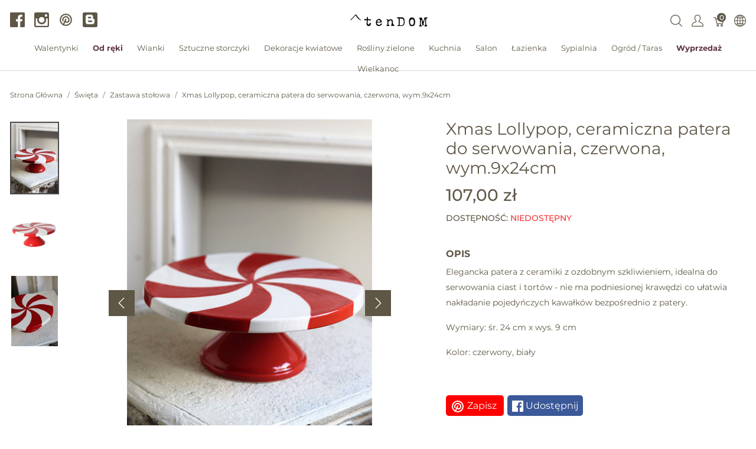

--- FILE ---
content_type: text/html; charset=utf-8
request_url: https://tendom.pl/products/xmas-lollypop-ceramiczna-patera-do-serwowania-czerwona-wym-9x24cm?taxon_id=19
body_size: 29071
content:
<!doctype html>
<!--[if lt IE 7 ]> <html class="ie ie6" lang="pl"> <![endif]-->
<!--[if IE 7 ]>    <html class="ie ie7" lang="pl"> <![endif]-->
<!--[if IE 8 ]>    <html class="ie ie8" lang="pl"> <![endif]-->
<!--[if IE 9 ]>    <html class="ie ie9" lang="pl"> <![endif]-->
<!--[if gt IE 9]><!--><html lang="pl"><!--<![endif]-->
  <head data-hook="inside_head">
    <title>Xmas Lollypop, ceramiczna patera do serwowania, czerwona, wym.9x24cm - tendom.pl</title>
<meta name="viewport" content="width=device-width, initial-scale=1">
<meta charset="utf-8"/>
<meta property="og:image" content="https://tendom.pl/rails/active_storage/blobs/proxy/eyJfcmFpbHMiOnsibWVzc2FnZSI6IkJBaHBBM1hWQ3c9PSIsImV4cCI6bnVsbCwicHVyIjoiYmxvYl9pZCJ9fQ==--6cfe1c68fd1c36dccdab0f73c57b615c93f3f645/patera%20Lollypop%20(1)ed.jpg" />
<meta property="og:url" content="https://tendom.pl/products/xmas-lollypop-ceramiczna-patera-do-serwowania-czerwona-wym-9x24cm" />
<meta property="og:type" content="product" />
<meta property="og:title" content="Xmas Lollypop, ceramiczna patera do serwowania, czerwona, wym.9x24cm" />
<meta property="og:description" content="&lt;p&gt;Elegancka patera z ceramiki z ozdobnym szkliwieniem, idealna do serwowania ciast i tort&amp;oacute;w - nie ma podniesionej krawędzi co ułatwia nakładanie pojedyńczych kawałk&amp;oacute;w bezpośrednio z patery.&lt;/p&gt;
&lt;p&gt;Wymiary: śr. 24 cm x wys. 9 cm&lt;/p&gt;
&lt;p&gt;Kolor: czerwony, biały&lt;/p&gt;
&lt;p&gt;&amp;nbsp;&lt;/p&gt;" />
<meta property="product:price:amount" content="107.0" />
<meta property="product:price:currency" content="PLN" />
<meta name="keywords" content="taca, dekoracja, ozdoba, dodatki do wnętrz, dekoracja wnętrz, home staging, tendom, świąteczna taca, świąteczna zastawa" />
<meta name="description" content="Dekoracyjna taca ze świątecznym motywem reniferów i złotymi napisami. Idealna do serwowania ciepłej kawy, zimowej herbaty i góralskiego grzańca." />

<link href="https://tendom.pl/products/xmas-lollypop-ceramiczna-patera-do-serwowania-czerwona-wym-9x24cm" rel="canonical" />
<link rel="apple-touch-icon" sizes="180x180" href="/apple-touch-icon.png">
<link rel="icon" type="image/png" sizes="32x32" href="/favicon-32x32.png">
<link rel="icon" type="image/png" sizes="16x16" href="/favicon-16x16.png">
<link rel="manifest" href="/site.webmanifest">
<link rel="mask-icon" href="/safari-pinned-tab.svg" color="#5bbad5">
<meta name="msapplication-TileColor" content="#da532c">
<meta name="theme-color" content="#ffffff">

<link rel="stylesheet" media="screen" href="/assets/spree/frontend/all-b4101145a823056b1692cc8eb99e5bf98416e188beca61490382b3539e452da1.css" data-turbolinks-track="reload" />
<meta name="csrf-param" content="authenticity_token" />
<meta name="csrf-token" content="CQoYfsAua1TbKTT_voaCq2xOBsRb7evdpwxapETRgeYmcIwRWu4qw0bllVpVWEOSfb-EigZVd1tAcZvhAtbktA" />
<script>
  SpreePaths = {"mounted_at":"/","admin":"admin/"}
</script>

<script>
  var SPREE_LOCALE = 'pl'
  var SPREE_CURRENCY = 'PLN'
  var SPREE_DEFAULT_CURRENCY = 'PLN'
  var SPREE_DEFAULT_LOCALE = 'pl'
</script>

<script src="/assets/spree/frontend/all-2ee5dc42c57a0585122836ab0c39eed885a08add6f12238c5048318f5f8ed2ae.js" defer="defer" data-turbolinks-track="reload"></script>


  </head>
  <body class="one-col" id="product-details" data-hook="body">
      <div id="spree-header" data-turbolinks-permanent>
    <header id="header" class="d-flex align-items-center header-spree border-bottom">
      <div class="container-fluid h-100 header-spree-fluid">
        <div class="d-flex flex-nowrap align-items-center h-50 mt-1">
  <div class="d-flex d-xl-none flex-grow-1 header-spree-fluid-mobile-menu-toggler">
    <button class="navbar-toggler border-0 px-0 d-flex mr-3" type="button" data-toggle="collapse" data-target="#navbarSupportedContent" aria-label="Pokaż menu">
      <svg xmlns="http://www.w3.org/2000/svg" height="16px" viewBox="0 0 18.855 16.808" width="18.5px" class="spree-icon "><g fill="currentColor"><path d="m0 0h18.855v2h-18.855z"></path><path d="m0 0h18.855v2h-18.855z" transform="translate(0 7.404)"></path><path d="m0 0h18.855v2h-18.855z" transform="translate(0 14.808)"></path></g></svg>

    </button>
  </div>
  <div class="flex-xl-grow-0 social-header d-none d-xl-block">
    <div class="social-links d-flex justify-content-center justify-content-xl-start">
  <a class="icon-fill" target="_blank" rel="nofollow, noindex, noreferrer" href="https://www.facebook.com/tendompl"><svg xmlns="http://www.w3.org/2000/svg" height="19.175" viewBox="0 0 19.28 19.175" width="19.28"><path d="m369.18 160.127a1.051 1.051 0 0 1 -1.048 1.048h-4.925v-7.439h2.515l.367-2.882h-2.882v-1.834c0-.838.21-1.415 1.415-1.415h1.519v-2.62a17.157 17.157 0 0 0 -2.253-.1 3.5 3.5 0 0 0 -3.72 3.825v2.148h-2.515v2.882h2.515v7.439h-9.221a1.051 1.051 0 0 1 -1.048-1.048v-17.083a1.051 1.051 0 0 1 1.049-1.048h17.132a1.051 1.051 0 0 1 1.048 1.048v17.079z" transform="translate(-349.9 -142)"></path></svg>
</a>
  <a class="icon-fill" target="_blank" rel="nofollow, noindex, noreferrer" href="https://www.instagram.com/tendom.pl/"><svg xmlns="http://www.w3.org/2000/svg" height="19.175" viewBox="0 0 19.227 19.175" width="19.227"><path d="m1009.722 142.1h-14.617a2.281 2.281 0 0 0 -2.305 2.253v14.669a2.281 2.281 0 0 0 2.305 2.253h14.617a2.281 2.281 0 0 0 2.305-2.253v-14.669a2.352 2.352 0 0 0 -2.305-2.253zm-3.143 3.039a.581.581 0 0 1 .576-.576h1.781a.581.581 0 0 1 .576.576v1.781a.581.581 0 0 1 -.576.576h-1.781a.581.581 0 0 1 -.576-.576zm-4.191 2.934a3.668 3.668 0 1 1 0 7.335 3.667 3.667 0 1 1 0-7.335zm7.806 10.845a.581.581 0 0 1 -.576.576h-14.408a.582.582 0 0 1 -.576-.576v-9.011h2.41a3.765 3.765 0 0 0 -.419 1.834 5.868 5.868 0 0 0 11.736 0 2.929 2.929 0 0 0 -.472-1.834h2.41v9.011z" transform="translate(-992.8 -142.1)"></path></svg>
</a>
  <a target="_blank" rel="nofollow, noindex, noreferrer" href="https://pl.pinterest.com/MonikaSzwed/tendompl/"><svg xmlns="http://www.w3.org/2000/svg" class="icon icon-tabler icon-tabler-brand-pinterest" width="24" height="24" viewBox="0 0 24 24" stroke-width="2" stroke="currentColor" fill="none" stroke-linecap="round" stroke-linejoin="round">
   <path stroke="none" d="M0 0h24v24H0z" fill="none"></path>
   <line x1="8" y1="20" x2="12" y2="11"></line>
   <path d="M10.7 14c.437 1.263 1.43 2 2.55 2c2.071 0 3.75 -1.554 3.75 -4a5 5 0 1 0 -9.7 1.7"></path>
   <circle cx="12" cy="12" r="9"></circle>
</svg>
</a>
  <a class="icon-fill" target="_blank" rel="nofollow, noindex, noreferrer" href="http://blog.tendom.pl/"><svg xmlns="http://www.w3.org/2000/svg" xmlns:xlink="http://www.w3.org/1999/xlink" version="1.1" id="Capa_1" x="0px" y="0px" width="510px" height="510px" viewBox="0 0 510 510" style="enable-background:new 0 0 510 510;" xml:space="preserve">
<g>
<g id="post-blogger">
<path d="M459,0H51C22.95,0,0,22.95,0,51v408c0,28.05,22.95,51,51,51h408c28.05,0,51-22.95,51-51V51C510,22.95,487.05,0,459,0z   M357,178.5V204c0,15.3,10.2,25.5,25.5,25.5S408,239.7,408,255v76.5c0,43.35-33.15,76.5-76.5,76.5h-153 c-43.35,0-76.5-33.15-76.5-76.5V153c0-43.35,33.15-76.5,76.5-76.5h102c43.35,0,76.5,33.15,76.5,76.5V178.5z M204,204h66.3 c15.3,0,25.5-10.2,25.5-25.5S285.6,153,270.3,153H204c-15.3,0-25.5,10.2-25.5,25.5S188.7,204,204,204z M306,280.5H204 c-15.3,0-25.5,10.2-25.5,25.5s10.2,25.5,25.5,25.5h102c15.3,0,25.5-10.2,25.5-25.5S321.3,280.5,306,280.5z"></path>
</g>
</g>
</svg>
</a>
</div>

  </div>
  <figure class="flex-grow-0 flex-xl-grow-1 order-xl-0 header-spree-fluid-logo m-0">
    <a aria-label="tendom.pl" href="/"><img alt="tendom.pl" title="tendom.pl" src="https://tendom.pl/rails/active_storage/representations/proxy/eyJfcmFpbHMiOnsibWVzc2FnZSI6IkJBaHBFZz09IiwiZXhwIjpudWxsLCJwdXIiOiJibG9iX2lkIn19--26313106b062666ecd816644c364659470072e80/eyJfcmFpbHMiOnsibWVzc2FnZSI6IkJBaDdCem9MWm05eWJXRjBTU0lJY0c1bkJqb0dSVlE2QzNKbGMybDZaVWtpRFRJME5IZ3hNRFErQmpzR1ZBPT0iLCJleHAiOm51bGwsInB1ciI6InZhcmlhdGlvbiJ9fQ==--b0c0f7184863bf59b59cd7adc293ba04c3b4b9ae/logo_tendom.png" /></a>
  </figure>
  <div id="top-nav-bar" class="flex-grow-1 flex-xl-grow-0 header-spree-fluid-secondary-navigation">
    <ul id="nav-bar" class="nav align-items-center d-flex flex-nowrap justify-content-end navbar-right">
  <li>
    <div class="navbar-right-search-menu">
      <button type="button" class="navbar-right-dropdown-toggle search-icons" aria-label="Wyszukaj">
        <svg xmlns="http://www.w3.org/2000/svg" xmlns:xlink="http://www.w3.org/1999/xlink" height="36px" viewBox="0 0 23.286 23.291" width="36px" class="spree-icon d-inline-block"><clipPath><path d="m0 0h23.286v23.291h-23.286z"></path></clipPath><g clip-path="url(#a)"><path d="m23.134 22.1-5.66-5.66a9.939 9.939 0 1 0 -.981.981l5.66 5.66a.7.7 0 0 0 .491.207.68.68 0 0 0 .491-.207.7.7 0 0 0 -.001-.981zm-21.695-12.169a8.537 8.537 0 1 1 8.537 8.542 8.546 8.546 0 0 1 -8.537-8.542z" fill="currentColor" transform="translate(-.05)"></path></g></svg>

      </button>

      <div id="search-dropdown" class="p-0 px-md-4 py-md-2 w-100 shadow navbar-right-search-menu-dropdown hide-on-esc">
        <form class="py-md-1 d-flex align-items-center search-form" action="/products" accept-charset="UTF-8" method="get">
  <input type="search" name="keywords" id="keywords" placeholder="Szukaj" title="Szukaj" autofocus="autofocus" aria-label="Szukaj" class=" border-0 p-3" />
  <button type="submit" class="btn border-0 p-0" aria-label="Submit">
    <svg xmlns="http://www.w3.org/2000/svg" height="27px" viewBox="0 0 20.286 20.291" width="27px" class="spree-icon d-inline"><path fill="currentColor" d="m20.161 19.256-4.931-4.931a8.659 8.659 0 1 0 -.855.855l4.931 4.931a.611.611 0 0 0 .427.18.593.593 0 0 0 .427-.18.608.608 0 0 0 .001-.855zm-18.901-10.604a7.437 7.437 0 1 1 7.44 7.441 7.445 7.445 0 0 1 -7.44-7.441z" transform="translate(-.05)"></path></svg>

  </button>
</form>
      </div>
    </div>
  </li>
    <li>
      <div class="dropdown navbar-right-dropdown">
        <button id="account-button" type="button" data-toggle="dropdown" class="navbar-right-dropdown-toggle account-icon" aria-label="Pokaż menu użytkownika">
          <svg xmlns="http://www.w3.org/2000/svg" xmlns:xlink="http://www.w3.org/1999/xlink" height="36px" viewBox="0 0 22.964 22.964" width="41.4px" class="spree-icon d-inline-block"><clipPath><path d="m0 0h22.964v22.964h-22.964z"></path></clipPath><g clip-path="url(#a)"><path d="m21.34 16.507a14.758 14.758 0 0 0 -3.6-2.163 19.579 19.579 0 0 1 -2.765-1.544 9.709 9.709 0 0 0 2.407-5.837 9.174 9.174 0 0 0 -.7-4.212c-.637-1.251-2.053-2.751-5.2-2.751s-4.564 1.5-5.2 2.751a9.164 9.164 0 0 0 -.7 4.212 9.7 9.7 0 0 0 2.407 5.837 19.483 19.483 0 0 1 -2.766 1.544 14.769 14.769 0 0 0 -3.6 2.163 7.059 7.059 0 0 0 -1.623 4.514 1.913 1.913 0 0 0 1.913 1.943h19.137a1.914 1.914 0 0 0 1.914-1.943 7.061 7.061 0 0 0 -1.624-4.514zm.051 4.878a.478.478 0 0 1 -.341.143h-19.137a.478.478 0 0 1 -.34-.143.485.485 0 0 1 -.138-.343 5.731 5.731 0 0 1 1.2-3.52 14.581 14.581 0 0 1 3.227-1.9 15.74 15.74 0 0 0 3.109-1.785l.969-.916-.84-1.027a8.306 8.306 0 0 1 -2.083-4.931 7.934 7.934 0 0 1 .549-3.563c.658-1.3 1.974-1.962 3.916-1.962s3.258.662 3.918 1.962a7.938 7.938 0 0 1 .55 3.566 8.3 8.3 0 0 1 -2.086 4.931l-.841 1.034.969.915a15.774 15.774 0 0 0 3.108 1.782 14.517 14.517 0 0 1 3.227 1.9 5.593 5.593 0 0 1 1.2 3.52.478.478 0 0 1 -.136.338z" fill="currentColor"></path></g></svg>

        </button>

        <div id="link-to-account" class="dropdown-menu dropdown-menu-right text-right">
        </div>
      </div>
    </li>
  <li id="link-to-cart">
    <a class="cart-icon cart-icon--visible-count d-inline-block cart-icon" aria-label="Koszyk" href="/cart">
  <svg xmlns="http://www.w3.org/2000/svg" height="36px" viewBox="0 0 82.6 91.7" width="36px" class="spree-icon "><g fill="currentColor"><path d="M33.6 73.3c0 0 0 0 0 0 -5 0-9.2 4.1-9.2 9.2 0 5 4.1 9.2 9.2 9.2 5 0 9.2-4.1 9.2-9.2 0 0 0 0 0 0 0-5-4.2-9.2-9.2-9.2Zm0 12.4c0 0 0 0 0 0 -1.8 0-3.3-1.5-3.3-3.3 0-1.8 1.5-3.3 3.3-3.3 1.8 0 3.3 1.5 3.3 3.3 0 1.8-1.5 3.3-3.3 3.3Z"></path><path d="M64.3 73.3c-5 0-9.2 4.1-9.2 9.2 0 5 4.1 9.2 9.2 9.2 5 0 9.2-4.1 9.2-9.2 0 0 0 0 0 0 0-5-4.2-9.2-9.2-9.2Zm0 12.4c-1.8 0-3.3-1.5-3.3-3.3 0-1.8 1.5-3.3 3.3-3.3 1.8 0 3.3 1.5 3.3 3.3 0 1.8-1.5 3.3-3.3 3.3Z"></path><path d="M82 31.3c-0.6-0.7-1.4-1.2-2.3-1.2l-59.2 0 -2.5-9.6c-0.3-1.3-1.5-2.2-2.9-2.2l-12.2 0c-1.6 0-3 1.3-3 3 0 1.6 1.3 3 3 3l9.9 0 2.5 9.5c0 0.1 0 0.1 0 0.2l9.2 35.3c0.3 1.3 1.5 2.2 2.9 2.2l43.1 0c1.3 0 2.5-0.9 2.9-2.2l9.2-35.3c0.2-0.9 0-1.8-0.5-2.6Zm-13.8 34.2l-38.5 0 -7.6-29.4 53.8 0 -7.6 29.4Z"></path></g></svg>


  <span class="font-weight-medium cart-icon-count">0</span>
</a>
  </li>
    <li class="d-none d-xl-block internationalization-options">
    <div class="dropdown navbar-right-dropdown">
      <button id="internationalization-button-desktop" type="button" data-toggle="dropdown" class="navbar-right-dropdown-toggle" aria-label="Internationalization">
        <svg xmlns="http://www.w3.org/2000/svg" height="36px" viewBox="0 0 512 512" width="41px" class="spree-icon d-none d-xl-inline-block"><path d="m256 0c-141.160156 0-256 114.839844-256 256s114.839844 256 256 256 256-114.839844 256-256-114.839844-256-256-256zm-15 125.65625c-22.820312-.980469-45.410156-4.1875-66.980469-9.402344 3.445313-8.164062 7.183594-16.003906 11.214844-23.433594 16.539063-30.476562 36.84375-51.863281 55.765625-59.609374zm0 30.023438v85.320312h-93.691406c1.320312-33.300781 6.996094-66.359375 16.382812-96.429688 24.875 6.265626 50.988282 10.058594 77.308594 11.109376zm0 115.320312v85.320312c-26.320312 1.050782-52.433594 4.84375-77.308594 11.109376-9.386718-30.070313-15.0625-63.128907-16.382812-96.429688zm0 115.34375v92.445312c-18.921875-7.746093-39.226562-29.132812-55.765625-59.609374-4.03125-7.429688-7.769531-15.269532-11.214844-23.433594 21.570313-5.214844 44.15625-8.421875 66.980469-9.402344zm30 0c22.820312.980469 45.410156 4.1875 66.980469 9.402344-3.445313 8.164062-7.183594 16.003906-11.214844 23.433594-16.539063 30.476562-36.84375 51.863281-55.765625 59.609374zm0-30.023438v-85.320312h93.691406c-1.320312 33.300781-6.996094 66.359375-16.382812 96.429688-24.875-6.265626-50.988282-10.058594-77.308594-11.109376zm0-115.320312v-85.320312c26.320312-1.050782 52.433594-4.84375 77.308594-11.109376 9.386718 30.070313 15.0625 63.128907 16.382812 96.429688zm0-115.34375v-92.445312c18.921875 7.746093 39.226562 29.132812 55.765625 59.609374 4.03125 7.429688 7.769531 15.269532 11.214844 23.433594-21.570313 5.214844-44.160157 8.421875-66.980469 9.402344zm82.132812-47.144531c-7.511718-13.84375-15.671874-26.046875-24.273437-36.457031 29.992187 10.242187 57.160156 26.628906 80.007813 47.644531-13.03125 6.980469-27.074219 13.042969-41.847657 18.109375-4.191406-10.179688-8.824219-19.972656-13.886719-29.296875zm-194.265624 0c-5.0625 9.324219-9.695313 19.117187-13.886719 29.296875-14.773438-5.066406-28.816407-11.132813-41.847657-18.109375 22.847657-21.015625 50.015626-37.402344 80.007813-47.644531-8.601563 10.410156-16.757813 22.609374-24.273437 36.457031zm-24.035157 57.492187c-10.238281 32.753906-16.257812 68.460938-17.554687 104.996094h-86.765625c3.210937-48.753906 21.933593-93.339844 51.292969-128.832031 16.292968 9.34375 34.136718 17.335937 53.027343 23.835937zm-17.554687 134.996094c1.296875 36.539062 7.316406 72.242188 17.554687 104.996094-18.890625 6.5-36.734375 14.492187-53.027343 23.835937-29.359376-35.492187-48.082032-80.078125-51.292969-128.832031zm27.703125 133.191406c4.191406 10.179688 8.824219 19.972656 13.886719 29.296875 7.515624 13.84375 15.671874 26.046875 24.273437 36.457031-29.992187-10.242187-57.160156-26.628906-80.003906-47.644531 13.023437-6.976562 27.070312-13.042969 41.84375-18.109375zm208.152343 29.296875c5.0625-9.324219 9.695313-19.117187 13.886719-29.296875 14.773438 5.066406 28.816407 11.132813 41.847657 18.109375-22.847657 21.015625-50.015626 37.402344-80.007813 47.644531 8.601563-10.410156 16.757813-22.609374 24.273437-36.457031zm24.035157-57.492187c10.238281-32.753906 16.257812-68.460938 17.554687-104.996094h86.765625c-3.210937 48.753906-21.933593 93.339844-51.292969 128.832031-16.292968-9.34375-34.136718-17.335937-53.027343-23.835937zm17.554687-134.996094c-1.296875-36.539062-7.316406-72.242188-17.554687-104.996094 18.890625-6.5 36.734375-14.492187 53.027343-23.835937 29.359376 35.492187 48.082032 80.078125 51.292969 128.832031zm0 0"></path></svg>

        <!DOCTYPE svg PUBLIC "-//W3C//DTD SVG 1.1//EN" "http://www.w3.org/Graphics/SVG/1.1/DTD/svg11.dtd">
<!-- Generator: Adobe Illustrator 16.0.0, SVG Export Plug-In . SVG Version: 6.00 Build 0)  --><svg xmlns="http://www.w3.org/2000/svg" xmlns:xlink="http://www.w3.org/1999/xlink" version="1.1" id="Capa_1" x="0px" y="0px" width="15px" height="15px" viewBox="0 0 451.847 451.847" style="enable-background:new 0 0 451.847 451.847;" xml:space="preserve" class="spree-icon d-inline-block d-xl-none">
<g>
	<path d="M225.923,354.706c-8.098,0-16.195-3.092-22.369-9.263L9.27,151.157c-12.359-12.359-12.359-32.397,0-44.751   c12.354-12.354,32.388-12.354,44.748,0l171.905,171.915l171.906-171.909c12.359-12.354,32.391-12.354,44.744,0   c12.365,12.354,12.365,32.392,0,44.751L248.292,345.449C242.115,351.621,234.018,354.706,225.923,354.706z"></path>
</g>
</svg>

      </button>

      <div id="internationalization-options-desktop" class="dropdown-menu dropdown-menu-right text-left">
            <form class="px-1 py-3 w-100 locale-select" action="/locale/set" accept-charset="UTF-8" method="get">
    <div class="form-group">
      <label for="switch_to_locale" class="dropdown-header text-center">
        Język
      </label>
      <select name="switch_to_locale" id="switch_to_locale" class="custom-select w-100"><option value="en">English (US)</option>
<option selected="selected" value="pl">Polski (PL)</option></select>
      <noscript><input type="submit" name="commit" value="Save changes" data-disable-with="Save changes" /></noscript>
    </div>
</form>
      </div>
    </div>
  </li>

</ul>

  </div>
    <div class="position-fixed text-uppercase d-xl-none mobile-navigation" role="navigation" aria-label="Mobile navigation">
    <div class="container d-flex align-items-center justify-content-between header-spree" data-hook>
      <button class="m-0 p-0" id="mobile-navigation-back-button" aria-label="Idź do poprzedniego menu">
        <svg xmlns="http://www.w3.org/2000/svg" height="26px" viewBox="0 0 11.344 21.156" width="26px" class="spree-icon d-inline spree-icon-arrow spree-icon-arrow-left"><path d="m42.617 25.669a.685.685 0 0 0 .968 0 .685.685 0 0 0 0-.968l-8.515-8.516 8.516-8.516a.685.685 0 0 0 -.968-.968l-9.017 9a.685.685 0 0 0 0 .968z" fill="currentColor" transform="matrix(-1 0 0 -1 44.744 26.869)"></path></svg>

      </button>
      <div id="top-nav-bar-mobile" class="m-0 p-0 header-spree-fluid-secondary-navigation" data-hook>
        <button id="mobile-navigation-close-button" aria-label="Zamknij">
          <svg xmlns="http://www.w3.org/2000/svg" xmlns:xlink="http://www.w3.org/1999/xlink" height="26px" viewBox="0 0 16.351 16.351" width="26px" class="spree-icon d-inline"><clipPath><path d="m0 0h16.351v16.351h-16.351z"></path></clipPath><g clip-path="url(#a)" fill="currentColor"><path d="m0 0h21.96v1.165h-21.96z" transform="matrix(.70710678 .70710678 -.70710678 .70710678 .824243 .000101)"></path><path d="m0 0h21.96v1.165h-21.96z" transform="matrix(-.70710678 .70710678 -.70710678 -.70710678 16.350981 .823202)"></path></g></svg>

        </button>
      </div>
    </div>

    <ul class="list-unstyled position-relative h-100 mobile-navigation-list">
        <li class="d-flex justify-content-between align-items-center mobile-navigation-list-item">
          <a class="w-75" href="/t/specjalne/walentynki">Walentynki</a>
        </li>
        <li class="d-flex justify-content-between align-items-center mobile-navigation-list-item">
          <a class="w-75" href="/t/kategorie/od-reki">Od ręki</a>
        </li>
        <li class="d-flex justify-content-between align-items-center mobile-navigation-list-item">
          <a class="w-75" href="/t/kategorie/wianki">Wianki</a>
            <a class="w-25 text-right mobile-navigation-category-link" data-category="wianki" href="#" aria-label="Przejdź do kategorii">
              <svg xmlns="http://www.w3.org/2000/svg" height="27px" viewBox="0 0 11.344 21.156" width="14px" class="spree-icon d-inline spree-icon-arrow spree-icon-arrow-right"><path d="m42.617 25.669a.685.685 0 0 0 .968 0 .685.685 0 0 0 0-.968l-8.515-8.516 8.516-8.516a.685.685 0 0 0 -.968-.968l-9.017 9a.685.685 0 0 0 0 .968z" fill="currentColor" transform="matrix(-1 0 0 -1 44.744 26.869)"></path></svg>

            </a>
            <ul class="list-unstyled position-absolute mobile-navigation-sublist" data-category="wianki">
              <li class="text-center font-weight-bold mobile-navigation-sublist-header">
                Wianki
              </li>
                <li class="d-flex justify-content-between align-items-center mobile-navigation-list-item">
                  <a class="w-75" href="/t/kategorie/wianki/wianki-na-drzwi">Wianki na drzwi</a>
                </li>
                <li class="d-flex justify-content-between align-items-center mobile-navigation-list-item">
                  <a class="w-75" href="/t/kategorie/wianki/wianki-na-glowe">Wianki na głowę</a>
                </li>
                <li class="d-flex justify-content-between align-items-center mobile-navigation-list-item">
                  <a class="w-75" href="/t/kategorie/wianki/wianki-na-indywidualne-zamowienie">Wianki na indywidualne zamówienie</a>
                </li>
                <li class="d-flex justify-content-between align-items-center mobile-navigation-list-item">
                  <a class="w-75" href="/t/kategorie/wianki/wianki-na-obreczach">Wianki na obręczach</a>
                </li>
                <li class="d-flex justify-content-between align-items-center mobile-navigation-list-item">
                  <a class="w-75" href="/t/kategorie/wianki/wianki-sufitowe">Wianki sufitowe</a>
                </li>
            </ul>
        </li>
        <li class="d-flex justify-content-between align-items-center mobile-navigation-list-item">
          <a class="w-75" href="/t/kategorie/sztuczne-storczyki">Sztuczne storczyki</a>
            <a class="w-25 text-right mobile-navigation-category-link" data-category="sztuczne-storczyki" href="#" aria-label="Przejdź do kategorii">
              <svg xmlns="http://www.w3.org/2000/svg" height="27px" viewBox="0 0 11.344 21.156" width="14px" class="spree-icon d-inline spree-icon-arrow spree-icon-arrow-right"><path d="m42.617 25.669a.685.685 0 0 0 .968 0 .685.685 0 0 0 0-.968l-8.515-8.516 8.516-8.516a.685.685 0 0 0 -.968-.968l-9.017 9a.685.685 0 0 0 0 .968z" fill="currentColor" transform="matrix(-1 0 0 -1 44.744 26.869)"></path></svg>

            </a>
            <ul class="list-unstyled position-absolute mobile-navigation-sublist" data-category="sztuczne-storczyki">
              <li class="text-center font-weight-bold mobile-navigation-sublist-header">
                Sztuczne storczyki
              </li>
                <li class="d-flex justify-content-between align-items-center mobile-navigation-list-item">
                  <a class="w-75" href="/t/kategorie/sztuczne-storczyki/storczyki">Storczyki</a>
                </li>
                <li class="d-flex justify-content-between align-items-center mobile-navigation-list-item">
                  <a class="w-75" href="/t/kategorie/sztuczne-storczyki/storczyki-xxl">Storczyki XXL</a>
                </li>
                <li class="d-flex justify-content-between align-items-center mobile-navigation-list-item">
                  <a class="w-75" href="/t/kategorie/sztuczne-storczyki/stroczyki-biale-kremowe">Storczyki białe / kremowe</a>
                </li>
                <li class="d-flex justify-content-between align-items-center mobile-navigation-list-item">
                  <a class="w-75" href="/t/kategorie/sztuczne-storczyki/storczyki-kolorowe">Storczyki kolorowe</a>
                </li>
                <li class="d-flex justify-content-between align-items-center mobile-navigation-list-item">
                  <a class="w-75" href="/t/kategorie/sztuczne-storczyki/storczyki-na-indywidualne-zamowienie">Storczyki na indywidualne zamówienie</a>
                </li>
            </ul>
        </li>
        <li class="d-flex justify-content-between align-items-center mobile-navigation-list-item">
          <a class="w-75" href="/t/kategorie/dekoracje-kwiatowe">Dekoracje kwiatowe</a>
            <a class="w-25 text-right mobile-navigation-category-link" data-category="dekoracje-kwiatowe" href="#" aria-label="Przejdź do kategorii">
              <svg xmlns="http://www.w3.org/2000/svg" height="27px" viewBox="0 0 11.344 21.156" width="14px" class="spree-icon d-inline spree-icon-arrow spree-icon-arrow-right"><path d="m42.617 25.669a.685.685 0 0 0 .968 0 .685.685 0 0 0 0-.968l-8.515-8.516 8.516-8.516a.685.685 0 0 0 -.968-.968l-9.017 9a.685.685 0 0 0 0 .968z" fill="currentColor" transform="matrix(-1 0 0 -1 44.744 26.869)"></path></svg>

            </a>
            <ul class="list-unstyled position-absolute mobile-navigation-sublist" data-category="dekoracje-kwiatowe">
              <li class="text-center font-weight-bold mobile-navigation-sublist-header">
                Dekoracje kwiatowe
              </li>
                <li class="d-flex justify-content-between align-items-center mobile-navigation-list-item">
                  <a class="w-75" href="/t/kategorie/dekoracje-kwiatowe/bukiety">Bukiety</a>
                </li>
                <li class="d-flex justify-content-between align-items-center mobile-navigation-list-item">
                  <a class="w-75" href="/t/kategorie/dekoracje-kwiatowe/bukiety-do-wazonu-nagrobnego">Bukiety do wazonu nagrobnego</a>
                </li>
                <li class="d-flex justify-content-between align-items-center mobile-navigation-list-item">
                  <a class="w-75" href="/t/kategorie/dekoracje-kwiatowe/dekoracje-nagrobne">Dekoracje nagrobne</a>
                </li>
                <li class="d-flex justify-content-between align-items-center mobile-navigation-list-item">
                  <a class="w-75" href="/t/kategorie/dekoracje-kwiatowe/dekoracje-patriotyczne">Dekoracje patriotyczne</a>
                </li>
                <li class="d-flex justify-content-between align-items-center mobile-navigation-list-item">
                  <a class="w-75" href="/t/kategorie/dekoracje-kwiatowe/figurki-nagrobne">Figurki nagrobne</a>
                </li>
                <li class="d-flex justify-content-between align-items-center mobile-navigation-list-item">
                  <a class="w-75" href="/t/kategorie/dekoracje-kwiatowe/flowerboxy-kwiatowe">Flowerboxy kwiatowe</a>
                </li>
                <li class="d-flex justify-content-between align-items-center mobile-navigation-list-item">
                  <a class="w-75" href="/t/kategorie/dekoracje-kwiatowe/girlandy">Girlandy</a>
                </li>
                <li class="d-flex justify-content-between align-items-center mobile-navigation-list-item">
                  <a class="w-75" href="/t/kategorie/dekoracje-kwiatowe/kompozycje-kwiatowe">Kompozycje kwiatowe</a>
                </li>
                <li class="d-flex justify-content-between align-items-center mobile-navigation-list-item">
                  <a class="w-75" href="/t/kategorie/dekoracje-kwiatowe/kompozycje-kwiatowe-xxl">Kompozycje kwiatowe XXL</a>
                </li>
                <li class="d-flex justify-content-between align-items-center mobile-navigation-list-item">
                  <a class="w-75" href="/t/kategorie/dekoracje-kwiatowe/kompozycje-nagrobne-w-naczyniu">Kompozycje nagrobne w naczyniu</a>
                </li>
                <li class="d-flex justify-content-between align-items-center mobile-navigation-list-item">
                  <a class="w-75" href="/t/kategorie/dekoracje-kwiatowe/kwiaty-xxl-z-krypiny">Kwiaty XXL z krepiny</a>
                </li>
                <li class="d-flex justify-content-between align-items-center mobile-navigation-list-item">
                  <a class="w-75" href="/t/kategorie/dekoracje-kwiatowe/lampiony-znicze">Lampiony / znicze</a>
                </li>
                <li class="d-flex justify-content-between align-items-center mobile-navigation-list-item">
                  <a class="w-75" href="/t/kategorie/dekoracje-kwiatowe/lawenda-wrzosy">Lawenda / wrzosy</a>
                </li>
                <li class="d-flex justify-content-between align-items-center mobile-navigation-list-item">
                  <a class="w-75" href="/t/kategorie/dekoracje-kwiatowe/pojedyncze-kwiaty">Pojedyncze kwiaty</a>
                </li>
                <li class="d-flex justify-content-between align-items-center mobile-navigation-list-item">
                  <a class="w-75" href="/t/kategorie/dekoracje-kwiatowe/ramy-z-kwiatami">Ramy z kwiatami</a>
                </li>
                <li class="d-flex justify-content-between align-items-center mobile-navigation-list-item">
                  <a class="w-75" href="/t/kategorie/dekoracje-kwiatowe/wience-nagrobne">Wieńce nagrobne</a>
                </li>
                <li class="d-flex justify-content-between align-items-center mobile-navigation-list-item">
                  <a class="w-75" href="/t/kategorie/dekoracje-kwiatowe/wiazanki-na-indywidualne-zamowienie">Wiązanki na indywidualne zamówienie</a>
                </li>
                <li class="d-flex justify-content-between align-items-center mobile-navigation-list-item">
                  <a class="w-75" href="/t/kategorie/dekoracje-kwiatowe/wiazanki-nagrobne">Wiązanki nagrobne</a>
                </li>
                <li class="d-flex justify-content-between align-items-center mobile-navigation-list-item">
                  <a class="w-75" href="/t/kategorie/dekoracje-kwiatowe/wiazanki-nagrobne-xxl">Wiązanki nagrobne XXL</a>
                </li>
                <li class="d-flex justify-content-between align-items-center mobile-navigation-list-item">
                  <a class="w-75" href="/t/kategorie/dekoracje-kwiatowe/zestawy-nagrobne">Zestawy nagrobne</a>
                </li>
                <li class="d-flex justify-content-between align-items-center mobile-navigation-list-item">
                  <a class="w-75" href="/t/kategorie/dekoracje-kwiatowe/sciany-z-kwiatow">Ściany z kwiatów</a>
                </li>
            </ul>
        </li>
        <li class="d-flex justify-content-between align-items-center mobile-navigation-list-item">
          <a class="w-75" href="/t/kategorie/rosliny-zielone">Rośliny zielone</a>
            <a class="w-25 text-right mobile-navigation-category-link" data-category="rosliny-zielone" href="#" aria-label="Przejdź do kategorii">
              <svg xmlns="http://www.w3.org/2000/svg" height="27px" viewBox="0 0 11.344 21.156" width="14px" class="spree-icon d-inline spree-icon-arrow spree-icon-arrow-right"><path d="m42.617 25.669a.685.685 0 0 0 .968 0 .685.685 0 0 0 0-.968l-8.515-8.516 8.516-8.516a.685.685 0 0 0 -.968-.968l-9.017 9a.685.685 0 0 0 0 .968z" fill="currentColor" transform="matrix(-1 0 0 -1 44.744 26.869)"></path></svg>

            </a>
            <ul class="list-unstyled position-absolute mobile-navigation-sublist" data-category="rosliny-zielone">
              <li class="text-center font-weight-bold mobile-navigation-sublist-header">
                Rośliny zielone
              </li>
                <li class="d-flex justify-content-between align-items-center mobile-navigation-list-item">
                  <a class="w-75" href="/t/kategorie/rosliny-zielone/drzewka-oliwne">Drzewka Oliwne</a>
                </li>
                <li class="d-flex justify-content-between align-items-center mobile-navigation-list-item">
                  <a class="w-75" href="/t/kategorie/rosliny-zielone/drzewka-z-naszej-pracowni">Drzewka z naszej pracowni</a>
                </li>
                <li class="d-flex justify-content-between align-items-center mobile-navigation-list-item">
                  <a class="w-75" href="/t/kategorie/rosliny-zielone/flowerboxy-zielone">Flowerboxy zielone</a>
                </li>
                <li class="d-flex justify-content-between align-items-center mobile-navigation-list-item">
                  <a class="w-75" href="/t/kategorie/rosliny-zielone/girlandy-zielone">Girlandy zielone</a>
                </li>
                <li class="d-flex justify-content-between align-items-center mobile-navigation-list-item">
                  <a class="w-75" href="/t/kategorie/rosliny-zielone/inne">Inne</a>
                </li>
                <li class="d-flex justify-content-between align-items-center mobile-navigation-list-item">
                  <a class="w-75" href="/t/kategorie/rosliny-zielone/kompozycje-z-trawami">Kompozycje z trawami</a>
                </li>
                <li class="d-flex justify-content-between align-items-center mobile-navigation-list-item">
                  <a class="w-75" href="/t/kategorie/rosliny-zielone/kompozycje-z-sukulentami">Kompozycje zielone</a>
                </li>
                <li class="d-flex justify-content-between align-items-center mobile-navigation-list-item">
                  <a class="w-75" href="/t/kategorie/rosliny-zielone/kwiaty-doniczkowe">Kwiaty doniczkowe</a>
                </li>
                <li class="d-flex justify-content-between align-items-center mobile-navigation-list-item">
                  <a class="w-75" href="/t/kategorie/rosliny-zielone/kwiaty-i-rosliny-doniczkowe">Kwiaty i rośliny doniczkowe</a>
                </li>
                <li class="d-flex justify-content-between align-items-center mobile-navigation-list-item">
                  <a class="w-75" href="/t/kategorie/rosliny-zielone/palmy">Palmy</a>
                </li>
                <li class="d-flex justify-content-between align-items-center mobile-navigation-list-item">
                  <a class="w-75" href="/t/kategorie/rosliny-zielone/ramy-z-sukulentami">Ramy z sukulentami</a>
                </li>
                <li class="d-flex justify-content-between align-items-center mobile-navigation-list-item">
                  <a class="w-75" href="/t/kategorie/rosliny-zielone/trawy-xxl">Rośliny i Trawy XXL</a>
                </li>
                <li class="d-flex justify-content-between align-items-center mobile-navigation-list-item">
                  <a class="w-75" href="/t/kategorie/rosliny-zielone/rosliny-zielone">Rośliny zielone</a>
                </li>
                <li class="d-flex justify-content-between align-items-center mobile-navigation-list-item">
                  <a class="w-75" href="/t/kategorie/rosliny-zielone/storczyki">Storczyki</a>
                </li>
                <li class="d-flex justify-content-between align-items-center mobile-navigation-list-item">
                  <a class="w-75" href="/t/kategorie/rosliny-zielone/sukulenty">Sukulenty</a>
                </li>
                <li class="d-flex justify-content-between align-items-center mobile-navigation-list-item">
                  <a class="w-75" href="/t/kategorie/rosliny-zielone/trawy">Trawy</a>
                </li>
                <li class="d-flex justify-content-between align-items-center mobile-navigation-list-item">
                  <a class="w-75" href="/t/kategorie/rosliny-zielone/trawy-dekoracyjne">Trawy dekoracyjne</a>
                </li>
                <li class="d-flex justify-content-between align-items-center mobile-navigation-list-item">
                  <a class="w-75" href="/t/kategorie/rosliny-zielone/sciany-z-sukulentami">Ściany z sukulentami</a>
                </li>
            </ul>
        </li>
        <li class="d-flex justify-content-between align-items-center mobile-navigation-list-item">
          <a class="w-75" href="/t/kategorie/kuchnia">Kuchnia</a>
            <a class="w-25 text-right mobile-navigation-category-link" data-category="kuchnia" href="#" aria-label="Przejdź do kategorii">
              <svg xmlns="http://www.w3.org/2000/svg" height="27px" viewBox="0 0 11.344 21.156" width="14px" class="spree-icon d-inline spree-icon-arrow spree-icon-arrow-right"><path d="m42.617 25.669a.685.685 0 0 0 .968 0 .685.685 0 0 0 0-.968l-8.515-8.516 8.516-8.516a.685.685 0 0 0 -.968-.968l-9.017 9a.685.685 0 0 0 0 .968z" fill="currentColor" transform="matrix(-1 0 0 -1 44.744 26.869)"></path></svg>

            </a>
            <ul class="list-unstyled position-absolute mobile-navigation-sublist" data-category="kuchnia">
              <li class="text-center font-weight-bold mobile-navigation-sublist-header">
                Kuchnia
              </li>
                <li class="d-flex justify-content-between align-items-center mobile-navigation-list-item">
                  <a class="w-75" href="/t/kategorie/kuchnia/pojemniki-kuchenne">Akcesoria Kuchenne</a>
                </li>
                <li class="d-flex justify-content-between align-items-center mobile-navigation-list-item">
                  <a class="w-75" href="/t/kategorie/kuchnia/chlebaki">Chlebaki</a>
                </li>
                <li class="d-flex justify-content-between align-items-center mobile-navigation-list-item">
                  <a class="w-75" href="/t/kategorie/kuchnia/cukiernice">Cukiernice</a>
                </li>
                <li class="d-flex justify-content-between align-items-center mobile-navigation-list-item">
                  <a class="w-75" href="/t/kategorie/kuchnia/fartuchy-kuchenne">Fartuchy kuchenne</a>
                </li>
                <li class="d-flex justify-content-between align-items-center mobile-navigation-list-item">
                  <a class="w-75" href="/t/kategorie/kuchnia/filizanki">Filiżanki</a>
                </li>
                <li class="d-flex justify-content-between align-items-center mobile-navigation-list-item">
                  <a class="w-75" href="/t/kategorie/kuchnia/imbryki-dzbanki">Imbryki / dzbanki</a>
                </li>
                <li class="d-flex justify-content-between align-items-center mobile-navigation-list-item">
                  <a class="w-75" href="/t/kategorie/kuchnia/karafki">Karafki</a>
                </li>
                <li class="d-flex justify-content-between align-items-center mobile-navigation-list-item">
                  <a class="w-75" href="/t/kategorie/kuchnia/kielichy">Kielichy</a>
                </li>
                <li class="d-flex justify-content-between align-items-center mobile-navigation-list-item">
                  <a class="w-75" href="/t/kategorie/kuchnia/new-node">Kosze na śmieci</a>
                </li>
                <li class="d-flex justify-content-between align-items-center mobile-navigation-list-item">
                  <a class="w-75" href="/t/kategorie/kuchnia/kubki">Kubki</a>
                </li>
                <li class="d-flex justify-content-between align-items-center mobile-navigation-list-item">
                  <a class="w-75" href="/t/kategorie/kuchnia/meble-kuchenne">Meble kuchenne</a>
                </li>
                <li class="d-flex justify-content-between align-items-center mobile-navigation-list-item">
                  <a class="w-75" href="/t/kategorie/kuchnia/miski">Miski</a>
                </li>
                <li class="d-flex justify-content-between align-items-center mobile-navigation-list-item">
                  <a class="w-75" href="/t/kategorie/kuchnia/mleczniki">Mleczniki</a>
                </li>
                <li class="d-flex justify-content-between align-items-center mobile-navigation-list-item">
                  <a class="w-75" href="/t/kategorie/kuchnia/naczynia-ocynowane">Naczynia ocynowane</a>
                </li>
                <li class="d-flex justify-content-between align-items-center mobile-navigation-list-item">
                  <a class="w-75" href="/t/kategorie/kuchnia/obrusy">Obrusy</a>
                </li>
                <li class="d-flex justify-content-between align-items-center mobile-navigation-list-item">
                  <a class="w-75" href="/t/kategorie/kuchnia/patery">Patery</a>
                </li>
                <li class="d-flex justify-content-between align-items-center mobile-navigation-list-item">
                  <a class="w-75" href="/t/kategorie/kuchnia/podkladki-pod-talerze">Podkładki pod talerze</a>
                </li>
                <li class="d-flex justify-content-between align-items-center mobile-navigation-list-item">
                  <a class="w-75" href="/t/kategorie/kuchnia/polmiski">Półmiski</a>
                </li>
                <li class="d-flex justify-content-between align-items-center mobile-navigation-list-item">
                  <a class="w-75" href="/t/kategorie/kuchnia/rekawice-kuchenne">Rękawice kuchenne</a>
                </li>
                <li class="d-flex justify-content-between align-items-center mobile-navigation-list-item">
                  <a class="w-75" href="/t/kategorie/kuchnia/serwetki-obraczki">Serwetki / obrączki</a>
                </li>
                <li class="d-flex justify-content-between align-items-center mobile-navigation-list-item">
                  <a class="w-75" href="/t/kategorie/kuchnia/szklanki">Szklanki</a>
                </li>
                <li class="d-flex justify-content-between align-items-center mobile-navigation-list-item">
                  <a class="w-75" href="/t/kategorie/kuchnia/szklo">Szkło</a>
                </li>
                <li class="d-flex justify-content-between align-items-center mobile-navigation-list-item">
                  <a class="w-75" href="/t/kategorie/kuchnia/szklo-francuskie">Szkło francuskie</a>
                </li>
                <li class="d-flex justify-content-between align-items-center mobile-navigation-list-item">
                  <a class="w-75" href="/t/kategorie/kuchnia/sztucce">Sztućce</a>
                </li>
                <li class="d-flex justify-content-between align-items-center mobile-navigation-list-item">
                  <a class="w-75" href="/t/kategorie/kuchnia/tace">Tace</a>
                </li>
                <li class="d-flex justify-content-between align-items-center mobile-navigation-list-item">
                  <a class="w-75" href="/t/kategorie/kuchnia/talerze">Talerze</a>
                </li>
                <li class="d-flex justify-content-between align-items-center mobile-navigation-list-item">
                  <a class="w-75" href="/t/kategorie/kuchnia/tekstylia-kuchenne">Tekstylia kuchenne</a>
                </li>
                <li class="d-flex justify-content-between align-items-center mobile-navigation-list-item">
                  <a class="w-75" href="/t/kategorie/kuchnia/wieszaki">Wieszaki</a>
                </li>
                <li class="d-flex justify-content-between align-items-center mobile-navigation-list-item">
                  <a class="w-75" href="/t/kategorie/kuchnia/wyroby-posrebrzane">Wyroby posrebrzane</a>
                </li>
                <li class="d-flex justify-content-between align-items-center mobile-navigation-list-item">
                  <a class="w-75" href="/t/kategorie/kuchnia/zastawa-stolowa">Zastawa stołowa</a>
                </li>
                <li class="d-flex justify-content-between align-items-center mobile-navigation-list-item">
                  <a class="w-75" href="/t/kategorie/kuchnia/zaslony-zazdrostki">Zasłony / zazdrostki</a>
                </li>
                <li class="d-flex justify-content-between align-items-center mobile-navigation-list-item">
                  <a class="w-75" href="/t/kategorie/kuchnia/zestawy-do-przypraw">Zestawy do przypraw</a>
                </li>
            </ul>
        </li>
        <li class="d-flex justify-content-between align-items-center mobile-navigation-list-item">
          <a class="w-75" href="/t/kategorie/salon">Salon</a>
            <a class="w-25 text-right mobile-navigation-category-link" data-category="salon" href="#" aria-label="Przejdź do kategorii">
              <svg xmlns="http://www.w3.org/2000/svg" height="27px" viewBox="0 0 11.344 21.156" width="14px" class="spree-icon d-inline spree-icon-arrow spree-icon-arrow-right"><path d="m42.617 25.669a.685.685 0 0 0 .968 0 .685.685 0 0 0 0-.968l-8.515-8.516 8.516-8.516a.685.685 0 0 0 -.968-.968l-9.017 9a.685.685 0 0 0 0 .968z" fill="currentColor" transform="matrix(-1 0 0 -1 44.744 26.869)"></path></svg>

            </a>
            <ul class="list-unstyled position-absolute mobile-navigation-sublist" data-category="salon">
              <li class="text-center font-weight-bold mobile-navigation-sublist-header">
                Salon
              </li>
                <li class="d-flex justify-content-between align-items-center mobile-navigation-list-item">
                  <a class="w-75" href="/t/kategorie/salon/blokady-do-ksiazek">Blokady do książek</a>
                </li>
                <li class="d-flex justify-content-between align-items-center mobile-navigation-list-item">
                  <a class="w-75" href="/t/kategorie/salon/ceramika-ozdobna">Ceramika ozdobna</a>
                </li>
                <li class="d-flex justify-content-between align-items-center mobile-navigation-list-item">
                  <a class="w-75" href="/t/kategorie/salon/dekoracje-okien">Dekoracje okien</a>
                </li>
                <li class="d-flex justify-content-between align-items-center mobile-navigation-list-item">
                  <a class="w-75" href="/t/kategorie/salon/dekoracje-scienne">Dekoracje ścienne</a>
                </li>
                <li class="d-flex justify-content-between align-items-center mobile-navigation-list-item">
                  <a class="w-75" href="/t/kategorie/salon/dodatki-marynistyczne">Dodatki marynistyczne</a>
                </li>
                <li class="d-flex justify-content-between align-items-center mobile-navigation-list-item">
                  <a class="w-75" href="/t/kategorie/salon/donice-oslonki">Donice / osłonki</a>
                </li>
                <li class="d-flex justify-content-between align-items-center mobile-navigation-list-item">
                  <a class="w-75" href="/t/kategorie/salon/dywany-chodniki">Dywany / chodniki</a>
                </li>
                <li class="d-flex justify-content-between align-items-center mobile-navigation-list-item">
                  <a class="w-75" href="/t/kategorie/salon/figurki">Figurki</a>
                </li>
                <li class="d-flex justify-content-between align-items-center mobile-navigation-list-item">
                  <a class="w-75" href="/t/kategorie/salon/globobarki-globusy">Globobarki / globusy</a>
                </li>
                <li class="d-flex justify-content-between align-items-center mobile-navigation-list-item">
                  <a class="w-75" href="/t/kategorie/salon/gry-i-zabawki-klasyczne">Gry i zabawki klasyczne</a>
                </li>
                <li class="d-flex justify-content-between align-items-center mobile-navigation-list-item">
                  <a class="w-75" href="/t/kategorie/salon/koce-pledy">Koce / pledy</a>
                </li>
                <li class="d-flex justify-content-between align-items-center mobile-navigation-list-item">
                  <a class="w-75" href="/t/kategorie/salon/lampiony-swieczniki">Lampiony / świeczniki</a>
                </li>
                <li class="d-flex justify-content-between align-items-center mobile-navigation-list-item">
                  <a class="w-75" href="/t/kategorie/salon/lustra">Lustra</a>
                </li>
                <li class="d-flex justify-content-between align-items-center mobile-navigation-list-item">
                  <a class="w-75" href="/t/kategorie/salon/meble-do-salonu">Meble do salonu</a>
                </li>
                <li class="d-flex justify-content-between align-items-center mobile-navigation-list-item">
                  <a class="w-75" href="/t/kategorie/salon/narzuty">Narzuty</a>
                </li>
                <li class="d-flex justify-content-between align-items-center mobile-navigation-list-item">
                  <a class="w-75" href="/t/kategorie/salon/obrazy-plakaty">Obrazy / plakaty</a>
                </li>
                <li class="d-flex justify-content-between align-items-center mobile-navigation-list-item">
                  <a class="w-75" href="/t/kategorie/salon/oswietlenie">Oświetlenie</a>
                </li>
                <li class="d-flex justify-content-between align-items-center mobile-navigation-list-item">
                  <a class="w-75" href="/t/kategorie/salon/parasolniki">Parasolniki</a>
                </li>
                <li class="d-flex justify-content-between align-items-center mobile-navigation-list-item">
                  <a class="w-75" href="/t/kategorie/salon/poduszki-poszewki">Poduszki / Poszewki</a>
                </li>
                <li class="d-flex justify-content-between align-items-center mobile-navigation-list-item">
                  <a class="w-75" href="/t/kategorie/salon/prezent-dla-mezczyzny">Prezent dla mężczyzny</a>
                </li>
                <li class="d-flex justify-content-between align-items-center mobile-navigation-list-item">
                  <a class="w-75" href="/t/kategorie/salon/puzderka-szkatulki">Puzderka / szkatułki</a>
                </li>
                <li class="d-flex justify-content-between align-items-center mobile-navigation-list-item">
                  <a class="w-75" href="/t/kategorie/salon/ramki-na-zdjecia">Ramki na zdjęcia</a>
                </li>
                <li class="d-flex justify-content-between align-items-center mobile-navigation-list-item">
                  <a class="w-75" href="/t/kategorie/salon/wazony">Wazony</a>
                </li>
                <li class="d-flex justify-content-between align-items-center mobile-navigation-list-item">
                  <a class="w-75" href="/t/kategorie/salon/zegary">Zegary</a>
                </li>
                <li class="d-flex justify-content-between align-items-center mobile-navigation-list-item">
                  <a class="w-75" href="/t/kategorie/salon/swiece">Świece i aromaterapia</a>
                </li>
            </ul>
        </li>
        <li class="d-flex justify-content-between align-items-center mobile-navigation-list-item">
          <a class="w-75" href="/t/kategorie/lazienka">Łazienka</a>
            <a class="w-25 text-right mobile-navigation-category-link" data-category="lazienka" href="#" aria-label="Przejdź do kategorii">
              <svg xmlns="http://www.w3.org/2000/svg" height="27px" viewBox="0 0 11.344 21.156" width="14px" class="spree-icon d-inline spree-icon-arrow spree-icon-arrow-right"><path d="m42.617 25.669a.685.685 0 0 0 .968 0 .685.685 0 0 0 0-.968l-8.515-8.516 8.516-8.516a.685.685 0 0 0 -.968-.968l-9.017 9a.685.685 0 0 0 0 .968z" fill="currentColor" transform="matrix(-1 0 0 -1 44.744 26.869)"></path></svg>

            </a>
            <ul class="list-unstyled position-absolute mobile-navigation-sublist" data-category="lazienka">
              <li class="text-center font-weight-bold mobile-navigation-sublist-header">
                Łazienka
              </li>
                <li class="d-flex justify-content-between align-items-center mobile-navigation-list-item">
                  <a class="w-75" href="/t/kategorie/lazienka/akcesoria-lazienkowe">Akcesoria łazienkowe</a>
                </li>
                <li class="d-flex justify-content-between align-items-center mobile-navigation-list-item">
                  <a class="w-75" href="/t/kategorie/lazienka/dodatki-marynistyczne">Dodatki marynistyczne</a>
                </li>
                <li class="d-flex justify-content-between align-items-center mobile-navigation-list-item">
                  <a class="w-75" href="/t/kategorie/lazienka/dywaniki-lazienkowe">Dywaniki łazienkowe</a>
                </li>
                <li class="d-flex justify-content-between align-items-center mobile-navigation-list-item">
                  <a class="w-75" href="/t/kategorie/lazienka/kosze-pojemniki">Kosze / pojemniki</a>
                </li>
                <li class="d-flex justify-content-between align-items-center mobile-navigation-list-item">
                  <a class="w-75" href="/t/kategorie/lazienka/kosze-na-smieci">Kosze na śmieci</a>
                </li>
                <li class="d-flex justify-content-between align-items-center mobile-navigation-list-item">
                  <a class="w-75" href="/t/kategorie/lazienka/lustra">Lustra</a>
                </li>
                <li class="d-flex justify-content-between align-items-center mobile-navigation-list-item">
                  <a class="w-75" href="/t/kategorie/lazienka/meble">Meble</a>
                </li>
                <li class="d-flex justify-content-between align-items-center mobile-navigation-list-item">
                  <a class="w-75" href="/t/kategorie/lazienka/oswietlenie-lazienkowe">Oświetlenie łazienkowe</a>
                </li>
                <li class="d-flex justify-content-between align-items-center mobile-navigation-list-item">
                  <a class="w-75" href="/t/kategorie/lazienka/reczniki">Ręczniki</a>
                </li>
                <li class="d-flex justify-content-between align-items-center mobile-navigation-list-item">
                  <a class="w-75" href="/t/kategorie/lazienka/szlafroki">Szlafroki</a>
                </li>
                <li class="d-flex justify-content-between align-items-center mobile-navigation-list-item">
                  <a class="w-75" href="/t/kategorie/lazienka/wieszaki-do-lazienki">Wieszaki do łazienki</a>
                </li>
                <li class="d-flex justify-content-between align-items-center mobile-navigation-list-item">
                  <a class="w-75" href="/t/kategorie/lazienka/zaslony-prysznicowe">Zasłony prysznicowe</a>
                </li>
            </ul>
        </li>
        <li class="d-flex justify-content-between align-items-center mobile-navigation-list-item">
          <a class="w-75" href="/t/kategorie/sypialnia">Sypialnia</a>
            <a class="w-25 text-right mobile-navigation-category-link" data-category="sypialnia" href="#" aria-label="Przejdź do kategorii">
              <svg xmlns="http://www.w3.org/2000/svg" height="27px" viewBox="0 0 11.344 21.156" width="14px" class="spree-icon d-inline spree-icon-arrow spree-icon-arrow-right"><path d="m42.617 25.669a.685.685 0 0 0 .968 0 .685.685 0 0 0 0-.968l-8.515-8.516 8.516-8.516a.685.685 0 0 0 -.968-.968l-9.017 9a.685.685 0 0 0 0 .968z" fill="currentColor" transform="matrix(-1 0 0 -1 44.744 26.869)"></path></svg>

            </a>
            <ul class="list-unstyled position-absolute mobile-navigation-sublist" data-category="sypialnia">
              <li class="text-center font-weight-bold mobile-navigation-sublist-header">
                Sypialnia
              </li>
                <li class="d-flex justify-content-between align-items-center mobile-navigation-list-item">
                  <a class="w-75" href="/t/kategorie/sypialnia/dywany">Dywany</a>
                </li>
                <li class="d-flex justify-content-between align-items-center mobile-navigation-list-item">
                  <a class="w-75" href="/t/kategorie/sypialnia/inne">Inne</a>
                </li>
                <li class="d-flex justify-content-between align-items-center mobile-navigation-list-item">
                  <a class="w-75" href="/t/kategorie/sypialnia/koce-i-pledy">Koce i pledy</a>
                </li>
                <li class="d-flex justify-content-between align-items-center mobile-navigation-list-item">
                  <a class="w-75" href="/t/kategorie/sypialnia/koldry">Kołdry</a>
                </li>
                <li class="d-flex justify-content-between align-items-center mobile-navigation-list-item">
                  <a class="w-75" href="/t/kategorie/sypialnia/meble-do-sypialni">Meble do sypialni</a>
                </li>
                <li class="d-flex justify-content-between align-items-center mobile-navigation-list-item">
                  <a class="w-75" href="/t/kategorie/sypialnia/narzuty-na-lozko">Narzuty na łóżko</a>
                </li>
                <li class="d-flex justify-content-between align-items-center mobile-navigation-list-item">
                  <a class="w-75" href="/t/kategorie/sypialnia/oswietlenie">Oświetlenie</a>
                </li>
                <li class="d-flex justify-content-between align-items-center mobile-navigation-list-item">
                  <a class="w-75" href="/t/kategorie/sypialnia/poduszki-koldry">Poduszki / kołdry</a>
                </li>
                <li class="d-flex justify-content-between align-items-center mobile-navigation-list-item">
                  <a class="w-75" href="/t/kategorie/sypialnia/poszewki-poduszki-dekoracyjne">Poszewki / poduszki dekoracyjne</a>
                </li>
                <li class="d-flex justify-content-between align-items-center mobile-navigation-list-item">
                  <a class="w-75" href="/t/kategorie/sypialnia/posciel">Pościel</a>
                </li>
                <li class="d-flex justify-content-between align-items-center mobile-navigation-list-item">
                  <a class="w-75" href="/t/kategorie/sypialnia/przescieradla">Prześcieradła</a>
                </li>
                <li class="d-flex justify-content-between align-items-center mobile-navigation-list-item">
                  <a class="w-75" href="/t/kategorie/sypialnia/zaslony">Zasłony</a>
                </li>
            </ul>
        </li>
        <li class="d-flex justify-content-between align-items-center mobile-navigation-list-item">
          <a class="w-75" href="/t/kategorie/ogrod-taras">Ogród / Taras</a>
            <a class="w-25 text-right mobile-navigation-category-link" data-category="ogrod-taras" href="#" aria-label="Przejdź do kategorii">
              <svg xmlns="http://www.w3.org/2000/svg" height="27px" viewBox="0 0 11.344 21.156" width="14px" class="spree-icon d-inline spree-icon-arrow spree-icon-arrow-right"><path d="m42.617 25.669a.685.685 0 0 0 .968 0 .685.685 0 0 0 0-.968l-8.515-8.516 8.516-8.516a.685.685 0 0 0 -.968-.968l-9.017 9a.685.685 0 0 0 0 .968z" fill="currentColor" transform="matrix(-1 0 0 -1 44.744 26.869)"></path></svg>

            </a>
            <ul class="list-unstyled position-absolute mobile-navigation-sublist" data-category="ogrod-taras">
              <li class="text-center font-weight-bold mobile-navigation-sublist-header">
                Ogród / Taras
              </li>
                <li class="d-flex justify-content-between align-items-center mobile-navigation-list-item">
                  <a class="w-75" href="/t/kategorie/ogrod-taras/bizuteria-ogrodowa">Biżuteria ogrodowa</a>
                </li>
                <li class="d-flex justify-content-between align-items-center mobile-navigation-list-item">
                  <a class="w-75" href="/t/kategorie/ogrod-taras/donice-xxl">Donice XXL</a>
                </li>
                <li class="d-flex justify-content-between align-items-center mobile-navigation-list-item">
                  <a class="w-75" href="/t/kategorie/ogrod-taras/donice-ceramiczne">Donice ceramiczne</a>
                </li>
                <li class="d-flex justify-content-between align-items-center mobile-navigation-list-item">
                  <a class="w-75" href="/t/kategorie/ogrod-taras/donice-fiberglass">Donice fiberglass</a>
                </li>
                <li class="d-flex justify-content-between align-items-center mobile-navigation-list-item">
                  <a class="w-75" href="/t/kategorie/ogrod-taras/donice-plastikowe">Donice plastikowe</a>
                </li>
                <li class="d-flex justify-content-between align-items-center mobile-navigation-list-item">
                  <a class="w-75" href="/t/kategorie/ogrod-taras/donice-stalowe">Donice stalowe</a>
                </li>
                <li class="d-flex justify-content-between align-items-center mobile-navigation-list-item">
                  <a class="w-75" href="/t/kategorie/ogrod-taras/donice-wiszace">Donice wiszące</a>
                </li>
                <li class="d-flex justify-content-between align-items-center mobile-navigation-list-item">
                  <a class="w-75" href="/t/kategorie/ogrod-taras/donice-z-nawadnianiem">Donice z nawadnianiem</a>
                </li>
                <li class="d-flex justify-content-between align-items-center mobile-navigation-list-item">
                  <a class="w-75" href="/t/kategorie/ogrod-taras/grille-paleniska-akcesoria">Grille / paleniska / akcesoria</a>
                </li>
                <li class="d-flex justify-content-between align-items-center mobile-navigation-list-item">
                  <a class="w-75" href="/t/kategorie/ogrod-taras/hamaki-hustawki">Hamaki / huśtawki</a>
                </li>
                <li class="d-flex justify-content-between align-items-center mobile-navigation-list-item">
                  <a class="w-75" href="/t/kategorie/ogrod-taras/karminki-poidelka">Karminki / Poidełka</a>
                </li>
                <li class="d-flex justify-content-between align-items-center mobile-navigation-list-item">
                  <a class="w-75" href="/t/kategorie/ogrod-taras/meble-ogrodowe">Meble ogrodowe</a>
                </li>
                <li class="d-flex justify-content-between align-items-center mobile-navigation-list-item">
                  <a class="w-75" href="/t/kategorie/ogrod-taras/narzedzia-ogrodowe">Narzędzia ogrodowe</a>
                </li>
                <li class="d-flex justify-content-between align-items-center mobile-navigation-list-item">
                  <a class="w-75" href="/t/kategorie/ogrod-taras/oswietlenie-ogrodowe-tarasowe">Oświetlenie ogrodowe / tarasowe</a>
                </li>
                <li class="d-flex justify-content-between align-items-center mobile-navigation-list-item">
                  <a class="w-75" href="/t/kategorie/ogrod-taras/przyjecie-w-ogrodzie">Przyjęcie w ogrodzie</a>
                </li>
                <li class="d-flex justify-content-between align-items-center mobile-navigation-list-item">
                  <a class="w-75" href="/t/kategorie/ogrod-taras/wycieraczki">Wycieraczki</a>
                </li>
            </ul>
        </li>
        <li class="d-flex justify-content-between align-items-center mobile-navigation-list-item">
          <a class="w-75" href="/t/kategorie/wyprzedaz">Wyprzedaż</a>
        </li>
        <li class="d-flex justify-content-between align-items-center mobile-navigation-list-item">
          <a class="w-75" href="/t/specjalne/wielkanoc">Wielkanoc</a>
            <a class="w-25 text-right mobile-navigation-category-link" data-category="wielkanoc" href="#" aria-label="Przejdź do kategorii">
              <svg xmlns="http://www.w3.org/2000/svg" height="27px" viewBox="0 0 11.344 21.156" width="14px" class="spree-icon d-inline spree-icon-arrow spree-icon-arrow-right"><path d="m42.617 25.669a.685.685 0 0 0 .968 0 .685.685 0 0 0 0-.968l-8.515-8.516 8.516-8.516a.685.685 0 0 0 -.968-.968l-9.017 9a.685.685 0 0 0 0 .968z" fill="currentColor" transform="matrix(-1 0 0 -1 44.744 26.869)"></path></svg>

            </a>
            <ul class="list-unstyled position-absolute mobile-navigation-sublist" data-category="wielkanoc">
              <li class="text-center font-weight-bold mobile-navigation-sublist-header">
                Wielkanoc
              </li>
                <li class="d-flex justify-content-between align-items-center mobile-navigation-list-item">
                  <a class="w-75" href="/t/specjalne/wielkanoc/bez-sztuczny">Bez sztuczny</a>
                </li>
                <li class="d-flex justify-content-between align-items-center mobile-navigation-list-item">
                  <a class="w-75" href="/t/specjalne/wielkanoc/figurki-jajka">Figurki / jajka</a>
                </li>
                <li class="d-flex justify-content-between align-items-center mobile-navigation-list-item">
                  <a class="w-75" href="/t/specjalne/wielkanoc/koszyczki-wielkanocne">Koszyczki wielkanocne</a>
                </li>
                <li class="d-flex justify-content-between align-items-center mobile-navigation-list-item">
                  <a class="w-75" href="/t/specjalne/wielkanoc/palemki-wielkanocne">Palemki Wielkanocne</a>
                </li>
                <li class="d-flex justify-content-between align-items-center mobile-navigation-list-item">
                  <a class="w-75" href="/t/specjalne/wielkanoc/stroiki-wielkanocne">Stroiki wielkanocne</a>
                </li>
                <li class="d-flex justify-content-between align-items-center mobile-navigation-list-item">
                  <a class="w-75" href="/t/specjalne/wielkanoc/tekstylia-wielkanocne">Tekstylia wielkanocne</a>
                </li>
                <li class="d-flex justify-content-between align-items-center mobile-navigation-list-item">
                  <a class="w-75" href="/t/specjalne/wielkanoc/tulipany">Tulipany</a>
                </li>
                <li class="d-flex justify-content-between align-items-center mobile-navigation-list-item">
                  <a class="w-75" href="/t/specjalne/wielkanoc/wianki-wielkanocne">Wianki wielkanocne</a>
                </li>
                <li class="d-flex justify-content-between align-items-center mobile-navigation-list-item">
                  <a class="w-75" href="/t/specjalne/wielkanoc/zastawa-stolowa">Zastawa stołowa</a>
                </li>
            </ul>
        </li>
      
  <li class="d-flex justify-content-between align-items-center mobile-navigation-list-item">
    <span class="w-75">Wybierz walutę / Język</span>
    <a class="w-25 text-right mobile-navigation-category-link" data-category="internationalization" href="#" aria-label="Wybierz walutę / Język">
      <svg xmlns="http://www.w3.org/2000/svg" height="16px" viewBox="0 0 11.344 21.156" width="16px" class="spree-icon d-sm-none spree-icon-arrow spree-icon-arrow-right"><path d="m42.617 25.669a.685.685 0 0 0 .968 0 .685.685 0 0 0 0-.968l-8.515-8.516 8.516-8.516a.685.685 0 0 0 -.968-.968l-9.017 9a.685.685 0 0 0 0 .968z" fill="currentColor" transform="matrix(-1 0 0 -1 44.744 26.869)"></path></svg>

      <svg xmlns="http://www.w3.org/2000/svg" height="27px" viewBox="0 0 11.344 21.156" width="14px" class="spree-icon d-none d-sm-inline spree-icon-arrow spree-icon-arrow-right"><path d="m42.617 25.669a.685.685 0 0 0 .968 0 .685.685 0 0 0 0-.968l-8.515-8.516 8.516-8.516a.685.685 0 0 0 -.968-.968l-9.017 9a.685.685 0 0 0 0 .968z" fill="currentColor" transform="matrix(-1 0 0 -1 44.744 26.869)"></path></svg>

    </a>

    <ul class="list-unstyled position-absolute mobile-navigation-sublist" data-category="internationalization">
      <li class="text-center font-weight-bold mobile-navigation-sublist-header">
        Internationalization
      </li>
        <div class="mt-4 pt-4">
            <form class="px-1 py-3 w-100 locale-select" action="/locale/set" accept-charset="UTF-8" method="get">
    <div class="form-group">
      <label for="switch_to_locale" class="dropdown-header text-center">
        Język
      </label>
      <select name="switch_to_locale" id="switch_to_locale" class="custom-select w-100"><option value="en">English (US)</option>
<option selected="selected" value="pl">Polski (PL)</option></select>
      <noscript><input type="submit" name="commit" value="Save changes" data-disable-with="Save changes" /></noscript>
    </div>
</form>
          <div class="dropdown-divider mt-4 pb-4"></div>
          
        </div>
    </ul>
  </li>

    </ul>
  </div>

</div>

        <div class="d-flex flex-nowrap h-50">
          <div class="d-xl-none">
            <div class="social-links d-flex justify-content-center justify-content-xl-start">
  <a class="icon-fill" target="_blank" rel="nofollow, noindex, noreferrer" href="https://www.facebook.com/tendompl"><svg xmlns="http://www.w3.org/2000/svg" height="19.175" viewBox="0 0 19.28 19.175" width="19.28"><path d="m369.18 160.127a1.051 1.051 0 0 1 -1.048 1.048h-4.925v-7.439h2.515l.367-2.882h-2.882v-1.834c0-.838.21-1.415 1.415-1.415h1.519v-2.62a17.157 17.157 0 0 0 -2.253-.1 3.5 3.5 0 0 0 -3.72 3.825v2.148h-2.515v2.882h2.515v7.439h-9.221a1.051 1.051 0 0 1 -1.048-1.048v-17.083a1.051 1.051 0 0 1 1.049-1.048h17.132a1.051 1.051 0 0 1 1.048 1.048v17.079z" transform="translate(-349.9 -142)"></path></svg>
</a>
  <a class="icon-fill" target="_blank" rel="nofollow, noindex, noreferrer" href="https://www.instagram.com/tendom.pl/"><svg xmlns="http://www.w3.org/2000/svg" height="19.175" viewBox="0 0 19.227 19.175" width="19.227"><path d="m1009.722 142.1h-14.617a2.281 2.281 0 0 0 -2.305 2.253v14.669a2.281 2.281 0 0 0 2.305 2.253h14.617a2.281 2.281 0 0 0 2.305-2.253v-14.669a2.352 2.352 0 0 0 -2.305-2.253zm-3.143 3.039a.581.581 0 0 1 .576-.576h1.781a.581.581 0 0 1 .576.576v1.781a.581.581 0 0 1 -.576.576h-1.781a.581.581 0 0 1 -.576-.576zm-4.191 2.934a3.668 3.668 0 1 1 0 7.335 3.667 3.667 0 1 1 0-7.335zm7.806 10.845a.581.581 0 0 1 -.576.576h-14.408a.582.582 0 0 1 -.576-.576v-9.011h2.41a3.765 3.765 0 0 0 -.419 1.834 5.868 5.868 0 0 0 11.736 0 2.929 2.929 0 0 0 -.472-1.834h2.41v9.011z" transform="translate(-992.8 -142.1)"></path></svg>
</a>
  <a target="_blank" rel="nofollow, noindex, noreferrer" href="https://pl.pinterest.com/MonikaSzwed/tendompl/"><svg xmlns="http://www.w3.org/2000/svg" class="icon icon-tabler icon-tabler-brand-pinterest" width="24" height="24" viewBox="0 0 24 24" stroke-width="2" stroke="currentColor" fill="none" stroke-linecap="round" stroke-linejoin="round">
   <path stroke="none" d="M0 0h24v24H0z" fill="none"></path>
   <line x1="8" y1="20" x2="12" y2="11"></line>
   <path d="M10.7 14c.437 1.263 1.43 2 2.55 2c2.071 0 3.75 -1.554 3.75 -4a5 5 0 1 0 -9.7 1.7"></path>
   <circle cx="12" cy="12" r="9"></circle>
</svg>
</a>
  <a class="icon-fill" target="_blank" rel="nofollow, noindex, noreferrer" href="http://blog.tendom.pl/"><svg xmlns="http://www.w3.org/2000/svg" xmlns:xlink="http://www.w3.org/1999/xlink" version="1.1" id="Capa_1" x="0px" y="0px" width="510px" height="510px" viewBox="0 0 510 510" style="enable-background:new 0 0 510 510;" xml:space="preserve">
<g>
<g id="post-blogger">
<path d="M459,0H51C22.95,0,0,22.95,0,51v408c0,28.05,22.95,51,51,51h408c28.05,0,51-22.95,51-51V51C510,22.95,487.05,0,459,0z   M357,178.5V204c0,15.3,10.2,25.5,25.5,25.5S408,239.7,408,255v76.5c0,43.35-33.15,76.5-76.5,76.5h-153 c-43.35,0-76.5-33.15-76.5-76.5V153c0-43.35,33.15-76.5,76.5-76.5h102c43.35,0,76.5,33.15,76.5,76.5V178.5z M204,204h66.3 c15.3,0,25.5-10.2,25.5-25.5S285.6,153,270.3,153H204c-15.3,0-25.5,10.2-25.5,25.5S188.7,204,204,204z M306,280.5H204 c-15.3,0-25.5,10.2-25.5,25.5s10.2,25.5,25.5,25.5h102c15.3,0,25.5-10.2,25.5-25.5S321.3,280.5,306,280.5z"></path>
</g>
</g>
</svg>
</a>
</div>

          </div>
          <div id="main-nav-bar" class="flex-grow-0 d-none d-xl-block h-100 header-spree-fluid-primary-navigation">
              <div class="h-100" role="navigation" aria-label="Desktop navigation">
    <ul class="nav h-100 main-nav-bar">
        <li class="p-0 nav-item main-nav-bar-category&gt;">
          <a class="nav-link main-nav-bar-item main-nav-bar-category-button  category-specjalne-walentynki" href="/t/specjalne/walentynki">Walentynki</a>
        </li>
        <li class="p-0 nav-item main-nav-bar-category&gt;">
          <a class="nav-link main-nav-bar-item main-nav-bar-category-button  category-kategorie-od-reki" href="/t/kategorie/od-reki">Od ręki</a>
        </li>
        <li class="p-0 nav-item main-nav-bar-category&gt;">
          <a class="nav-link main-nav-bar-item main-nav-bar-category-button dropdown-toggle category-kategorie-wianki" data-toggle="dropdown" aria-haspopup="true" aria-expanded="false" href="/t/kategorie/wianki">Wianki</a>
            <div class="dropdown-menu w-100 shadow main-nav-bar-category-dropdown">
              <div class="container p-0 d-flex justify-content-xl-around mx-auto">
                <div class="row">
                      <div class="category-links">
      <ul class="pl-0">
          <li>
            <a class="main-nav-bar-category-links dropdown-item" href="/t/kategorie/wianki/wianki-na-drzwi">Wianki na drzwi</a>
          </li>
          <li>
            <a class="main-nav-bar-category-links dropdown-item" href="/t/kategorie/wianki/wianki-na-glowe">Wianki na głowę</a>
          </li>
          <li>
            <a class="main-nav-bar-category-links dropdown-item" href="/t/kategorie/wianki/wianki-na-indywidualne-zamowienie">Wianki na indywidualne zamówienie</a>
          </li>
          <li>
            <a class="main-nav-bar-category-links dropdown-item" href="/t/kategorie/wianki/wianki-na-obreczach">Wianki na obręczach</a>
          </li>
          <li>
            <a class="main-nav-bar-category-links dropdown-item" href="/t/kategorie/wianki/wianki-sufitowe">Wianki sufitowe</a>
          </li>
      </ul>
    </div>

                  
                </div>
              </div>
            </div>
        </li>
        <li class="p-0 nav-item main-nav-bar-category&gt;">
          <a class="nav-link main-nav-bar-item main-nav-bar-category-button dropdown-toggle category-kategorie-sztuczne-storczyki" data-toggle="dropdown" aria-haspopup="true" aria-expanded="false" href="/t/kategorie/sztuczne-storczyki">Sztuczne storczyki</a>
            <div class="dropdown-menu w-100 shadow main-nav-bar-category-dropdown">
              <div class="container p-0 d-flex justify-content-xl-around mx-auto">
                <div class="row">
                      <div class="category-links">
      <ul class="pl-0">
          <li>
            <a class="main-nav-bar-category-links dropdown-item" href="/t/kategorie/sztuczne-storczyki/storczyki">Storczyki</a>
          </li>
          <li>
            <a class="main-nav-bar-category-links dropdown-item" href="/t/kategorie/sztuczne-storczyki/storczyki-xxl">Storczyki XXL</a>
          </li>
          <li>
            <a class="main-nav-bar-category-links dropdown-item" href="/t/kategorie/sztuczne-storczyki/stroczyki-biale-kremowe">Storczyki białe / kremowe</a>
          </li>
          <li>
            <a class="main-nav-bar-category-links dropdown-item" href="/t/kategorie/sztuczne-storczyki/storczyki-kolorowe">Storczyki kolorowe</a>
          </li>
          <li>
            <a class="main-nav-bar-category-links dropdown-item" href="/t/kategorie/sztuczne-storczyki/storczyki-na-indywidualne-zamowienie">Storczyki na indywidualne zamówienie</a>
          </li>
      </ul>
    </div>

                  
                </div>
              </div>
            </div>
        </li>
        <li class="p-0 nav-item main-nav-bar-category&gt;">
          <a class="nav-link main-nav-bar-item main-nav-bar-category-button dropdown-toggle category-kategorie-dekoracje-kwiatowe" data-toggle="dropdown" aria-haspopup="true" aria-expanded="false" href="/t/kategorie/dekoracje-kwiatowe">Dekoracje kwiatowe</a>
            <div class="dropdown-menu w-100 shadow main-nav-bar-category-dropdown">
              <div class="container p-0 d-flex justify-content-xl-around mx-auto">
                <div class="row">
                      <div class="category-links">
      <ul class="pl-0">
          <li>
            <a class="main-nav-bar-category-links dropdown-item" href="/t/kategorie/dekoracje-kwiatowe/bukiety">Bukiety</a>
          </li>
          <li>
            <a class="main-nav-bar-category-links dropdown-item" href="/t/kategorie/dekoracje-kwiatowe/bukiety-do-wazonu-nagrobnego">Bukiety do wazonu nagrobnego</a>
          </li>
          <li>
            <a class="main-nav-bar-category-links dropdown-item" href="/t/kategorie/dekoracje-kwiatowe/dekoracje-nagrobne">Dekoracje nagrobne</a>
          </li>
          <li>
            <a class="main-nav-bar-category-links dropdown-item" href="/t/kategorie/dekoracje-kwiatowe/dekoracje-patriotyczne">Dekoracje patriotyczne</a>
          </li>
          <li>
            <a class="main-nav-bar-category-links dropdown-item" href="/t/kategorie/dekoracje-kwiatowe/figurki-nagrobne">Figurki nagrobne</a>
          </li>
          <li>
            <a class="main-nav-bar-category-links dropdown-item" href="/t/kategorie/dekoracje-kwiatowe/flowerboxy-kwiatowe">Flowerboxy kwiatowe</a>
          </li>
          <li>
            <a class="main-nav-bar-category-links dropdown-item" href="/t/kategorie/dekoracje-kwiatowe/girlandy">Girlandy</a>
          </li>
          <li>
            <a class="main-nav-bar-category-links dropdown-item" href="/t/kategorie/dekoracje-kwiatowe/kompozycje-kwiatowe">Kompozycje kwiatowe</a>
          </li>
          <li>
            <a class="main-nav-bar-category-links dropdown-item" href="/t/kategorie/dekoracje-kwiatowe/kompozycje-kwiatowe-xxl">Kompozycje kwiatowe XXL</a>
          </li>
          <li>
            <a class="main-nav-bar-category-links dropdown-item" href="/t/kategorie/dekoracje-kwiatowe/kompozycje-nagrobne-w-naczyniu">Kompozycje nagrobne w naczyniu</a>
          </li>
      </ul>
    </div>
    <div class="category-links">
      <ul class="pl-0">
          <li>
            <a class="main-nav-bar-category-links dropdown-item" href="/t/kategorie/dekoracje-kwiatowe/kwiaty-xxl-z-krypiny">Kwiaty XXL z krepiny</a>
          </li>
          <li>
            <a class="main-nav-bar-category-links dropdown-item" href="/t/kategorie/dekoracje-kwiatowe/lampiony-znicze">Lampiony / znicze</a>
          </li>
          <li>
            <a class="main-nav-bar-category-links dropdown-item" href="/t/kategorie/dekoracje-kwiatowe/lawenda-wrzosy">Lawenda / wrzosy</a>
          </li>
          <li>
            <a class="main-nav-bar-category-links dropdown-item" href="/t/kategorie/dekoracje-kwiatowe/pojedyncze-kwiaty">Pojedyncze kwiaty</a>
          </li>
          <li>
            <a class="main-nav-bar-category-links dropdown-item" href="/t/kategorie/dekoracje-kwiatowe/ramy-z-kwiatami">Ramy z kwiatami</a>
          </li>
          <li>
            <a class="main-nav-bar-category-links dropdown-item" href="/t/kategorie/dekoracje-kwiatowe/wience-nagrobne">Wieńce nagrobne</a>
          </li>
          <li>
            <a class="main-nav-bar-category-links dropdown-item" href="/t/kategorie/dekoracje-kwiatowe/wiazanki-na-indywidualne-zamowienie">Wiązanki na indywidualne zamówienie</a>
          </li>
          <li>
            <a class="main-nav-bar-category-links dropdown-item" href="/t/kategorie/dekoracje-kwiatowe/wiazanki-nagrobne">Wiązanki nagrobne</a>
          </li>
          <li>
            <a class="main-nav-bar-category-links dropdown-item" href="/t/kategorie/dekoracje-kwiatowe/wiazanki-nagrobne-xxl">Wiązanki nagrobne XXL</a>
          </li>
          <li>
            <a class="main-nav-bar-category-links dropdown-item" href="/t/kategorie/dekoracje-kwiatowe/zestawy-nagrobne">Zestawy nagrobne</a>
          </li>
      </ul>
    </div>
    <div class="category-links">
      <ul class="pl-0">
          <li>
            <a class="main-nav-bar-category-links dropdown-item" href="/t/kategorie/dekoracje-kwiatowe/sciany-z-kwiatow">Ściany z kwiatów</a>
          </li>
      </ul>
    </div>

                  
                </div>
              </div>
            </div>
        </li>
        <li class="p-0 nav-item main-nav-bar-category&gt;">
          <a class="nav-link main-nav-bar-item main-nav-bar-category-button dropdown-toggle category-kategorie-rosliny-zielone" data-toggle="dropdown" aria-haspopup="true" aria-expanded="false" href="/t/kategorie/rosliny-zielone">Rośliny zielone</a>
            <div class="dropdown-menu w-100 shadow main-nav-bar-category-dropdown">
              <div class="container p-0 d-flex justify-content-xl-around mx-auto">
                <div class="row">
                      <div class="category-links">
      <ul class="pl-0">
          <li>
            <a class="main-nav-bar-category-links dropdown-item" href="/t/kategorie/rosliny-zielone/drzewka-oliwne">Drzewka Oliwne</a>
          </li>
          <li>
            <a class="main-nav-bar-category-links dropdown-item" href="/t/kategorie/rosliny-zielone/drzewka-z-naszej-pracowni">Drzewka z naszej pracowni</a>
          </li>
          <li>
            <a class="main-nav-bar-category-links dropdown-item" href="/t/kategorie/rosliny-zielone/flowerboxy-zielone">Flowerboxy zielone</a>
          </li>
          <li>
            <a class="main-nav-bar-category-links dropdown-item" href="/t/kategorie/rosliny-zielone/girlandy-zielone">Girlandy zielone</a>
          </li>
          <li>
            <a class="main-nav-bar-category-links dropdown-item" href="/t/kategorie/rosliny-zielone/inne">Inne</a>
          </li>
          <li>
            <a class="main-nav-bar-category-links dropdown-item" href="/t/kategorie/rosliny-zielone/kompozycje-z-trawami">Kompozycje z trawami</a>
          </li>
          <li>
            <a class="main-nav-bar-category-links dropdown-item" href="/t/kategorie/rosliny-zielone/kompozycje-z-sukulentami">Kompozycje zielone</a>
          </li>
          <li>
            <a class="main-nav-bar-category-links dropdown-item" href="/t/kategorie/rosliny-zielone/kwiaty-doniczkowe">Kwiaty doniczkowe</a>
          </li>
          <li>
            <a class="main-nav-bar-category-links dropdown-item" href="/t/kategorie/rosliny-zielone/kwiaty-i-rosliny-doniczkowe">Kwiaty i rośliny doniczkowe</a>
          </li>
          <li>
            <a class="main-nav-bar-category-links dropdown-item" href="/t/kategorie/rosliny-zielone/palmy">Palmy</a>
          </li>
      </ul>
    </div>
    <div class="category-links">
      <ul class="pl-0">
          <li>
            <a class="main-nav-bar-category-links dropdown-item" href="/t/kategorie/rosliny-zielone/ramy-z-sukulentami">Ramy z sukulentami</a>
          </li>
          <li>
            <a class="main-nav-bar-category-links dropdown-item" href="/t/kategorie/rosliny-zielone/trawy-xxl">Rośliny i Trawy XXL</a>
          </li>
          <li>
            <a class="main-nav-bar-category-links dropdown-item" href="/t/kategorie/rosliny-zielone/rosliny-zielone">Rośliny zielone</a>
          </li>
          <li>
            <a class="main-nav-bar-category-links dropdown-item" href="/t/kategorie/rosliny-zielone/storczyki">Storczyki</a>
          </li>
          <li>
            <a class="main-nav-bar-category-links dropdown-item" href="/t/kategorie/rosliny-zielone/sukulenty">Sukulenty</a>
          </li>
          <li>
            <a class="main-nav-bar-category-links dropdown-item" href="/t/kategorie/rosliny-zielone/trawy">Trawy</a>
          </li>
          <li>
            <a class="main-nav-bar-category-links dropdown-item" href="/t/kategorie/rosliny-zielone/trawy-dekoracyjne">Trawy dekoracyjne</a>
          </li>
          <li>
            <a class="main-nav-bar-category-links dropdown-item" href="/t/kategorie/rosliny-zielone/sciany-z-sukulentami">Ściany z sukulentami</a>
          </li>
      </ul>
    </div>

                  
                </div>
              </div>
            </div>
        </li>
        <li class="p-0 nav-item main-nav-bar-category&gt;">
          <a class="nav-link main-nav-bar-item main-nav-bar-category-button dropdown-toggle category-kategorie-kuchnia" data-toggle="dropdown" aria-haspopup="true" aria-expanded="false" href="/t/kategorie/kuchnia">Kuchnia</a>
            <div class="dropdown-menu w-100 shadow main-nav-bar-category-dropdown">
              <div class="container p-0 d-flex justify-content-xl-around mx-auto">
                <div class="row">
                      <div class="category-links">
      <ul class="pl-0">
          <li>
            <a class="main-nav-bar-category-links dropdown-item" href="/t/kategorie/kuchnia/pojemniki-kuchenne">Akcesoria Kuchenne</a>
          </li>
          <li>
            <a class="main-nav-bar-category-links dropdown-item" href="/t/kategorie/kuchnia/chlebaki">Chlebaki</a>
          </li>
          <li>
            <a class="main-nav-bar-category-links dropdown-item" href="/t/kategorie/kuchnia/cukiernice">Cukiernice</a>
          </li>
          <li>
            <a class="main-nav-bar-category-links dropdown-item" href="/t/kategorie/kuchnia/fartuchy-kuchenne">Fartuchy kuchenne</a>
          </li>
          <li>
            <a class="main-nav-bar-category-links dropdown-item" href="/t/kategorie/kuchnia/filizanki">Filiżanki</a>
          </li>
          <li>
            <a class="main-nav-bar-category-links dropdown-item" href="/t/kategorie/kuchnia/imbryki-dzbanki">Imbryki / dzbanki</a>
          </li>
          <li>
            <a class="main-nav-bar-category-links dropdown-item" href="/t/kategorie/kuchnia/karafki">Karafki</a>
          </li>
          <li>
            <a class="main-nav-bar-category-links dropdown-item" href="/t/kategorie/kuchnia/kielichy">Kielichy</a>
          </li>
          <li>
            <a class="main-nav-bar-category-links dropdown-item" href="/t/kategorie/kuchnia/new-node">Kosze na śmieci</a>
          </li>
          <li>
            <a class="main-nav-bar-category-links dropdown-item" href="/t/kategorie/kuchnia/kubki">Kubki</a>
          </li>
      </ul>
    </div>
    <div class="category-links">
      <ul class="pl-0">
          <li>
            <a class="main-nav-bar-category-links dropdown-item" href="/t/kategorie/kuchnia/meble-kuchenne">Meble kuchenne</a>
          </li>
          <li>
            <a class="main-nav-bar-category-links dropdown-item" href="/t/kategorie/kuchnia/miski">Miski</a>
          </li>
          <li>
            <a class="main-nav-bar-category-links dropdown-item" href="/t/kategorie/kuchnia/mleczniki">Mleczniki</a>
          </li>
          <li>
            <a class="main-nav-bar-category-links dropdown-item" href="/t/kategorie/kuchnia/naczynia-ocynowane">Naczynia ocynowane</a>
          </li>
          <li>
            <a class="main-nav-bar-category-links dropdown-item" href="/t/kategorie/kuchnia/obrusy">Obrusy</a>
          </li>
          <li>
            <a class="main-nav-bar-category-links dropdown-item" href="/t/kategorie/kuchnia/patery">Patery</a>
          </li>
          <li>
            <a class="main-nav-bar-category-links dropdown-item" href="/t/kategorie/kuchnia/podkladki-pod-talerze">Podkładki pod talerze</a>
          </li>
          <li>
            <a class="main-nav-bar-category-links dropdown-item" href="/t/kategorie/kuchnia/polmiski">Półmiski</a>
          </li>
          <li>
            <a class="main-nav-bar-category-links dropdown-item" href="/t/kategorie/kuchnia/rekawice-kuchenne">Rękawice kuchenne</a>
          </li>
          <li>
            <a class="main-nav-bar-category-links dropdown-item" href="/t/kategorie/kuchnia/serwetki-obraczki">Serwetki / obrączki</a>
          </li>
      </ul>
    </div>
    <div class="category-links">
      <ul class="pl-0">
          <li>
            <a class="main-nav-bar-category-links dropdown-item" href="/t/kategorie/kuchnia/szklanki">Szklanki</a>
          </li>
          <li>
            <a class="main-nav-bar-category-links dropdown-item" href="/t/kategorie/kuchnia/szklo">Szkło</a>
          </li>
          <li>
            <a class="main-nav-bar-category-links dropdown-item" href="/t/kategorie/kuchnia/szklo-francuskie">Szkło francuskie</a>
          </li>
          <li>
            <a class="main-nav-bar-category-links dropdown-item" href="/t/kategorie/kuchnia/sztucce">Sztućce</a>
          </li>
          <li>
            <a class="main-nav-bar-category-links dropdown-item" href="/t/kategorie/kuchnia/tace">Tace</a>
          </li>
          <li>
            <a class="main-nav-bar-category-links dropdown-item" href="/t/kategorie/kuchnia/talerze">Talerze</a>
          </li>
          <li>
            <a class="main-nav-bar-category-links dropdown-item" href="/t/kategorie/kuchnia/tekstylia-kuchenne">Tekstylia kuchenne</a>
          </li>
          <li>
            <a class="main-nav-bar-category-links dropdown-item" href="/t/kategorie/kuchnia/wieszaki">Wieszaki</a>
          </li>
          <li>
            <a class="main-nav-bar-category-links dropdown-item" href="/t/kategorie/kuchnia/wyroby-posrebrzane">Wyroby posrebrzane</a>
          </li>
          <li>
            <a class="main-nav-bar-category-links dropdown-item" href="/t/kategorie/kuchnia/zastawa-stolowa">Zastawa stołowa</a>
          </li>
      </ul>
    </div>
    <div class="category-links">
      <ul class="pl-0">
          <li>
            <a class="main-nav-bar-category-links dropdown-item" href="/t/kategorie/kuchnia/zaslony-zazdrostki">Zasłony / zazdrostki</a>
          </li>
          <li>
            <a class="main-nav-bar-category-links dropdown-item" href="/t/kategorie/kuchnia/zestawy-do-przypraw">Zestawy do przypraw</a>
          </li>
      </ul>
    </div>

                  
                </div>
              </div>
            </div>
        </li>
        <li class="p-0 nav-item main-nav-bar-category&gt;">
          <a class="nav-link main-nav-bar-item main-nav-bar-category-button dropdown-toggle category-kategorie-salon" data-toggle="dropdown" aria-haspopup="true" aria-expanded="false" href="/t/kategorie/salon">Salon</a>
            <div class="dropdown-menu w-100 shadow main-nav-bar-category-dropdown">
              <div class="container p-0 d-flex justify-content-xl-around mx-auto">
                <div class="row">
                      <div class="category-links">
      <ul class="pl-0">
          <li>
            <a class="main-nav-bar-category-links dropdown-item" href="/t/kategorie/salon/blokady-do-ksiazek">Blokady do książek</a>
          </li>
          <li>
            <a class="main-nav-bar-category-links dropdown-item" href="/t/kategorie/salon/ceramika-ozdobna">Ceramika ozdobna</a>
          </li>
          <li>
            <a class="main-nav-bar-category-links dropdown-item" href="/t/kategorie/salon/dekoracje-okien">Dekoracje okien</a>
          </li>
          <li>
            <a class="main-nav-bar-category-links dropdown-item" href="/t/kategorie/salon/dekoracje-scienne">Dekoracje ścienne</a>
          </li>
          <li>
            <a class="main-nav-bar-category-links dropdown-item" href="/t/kategorie/salon/dodatki-marynistyczne">Dodatki marynistyczne</a>
          </li>
          <li>
            <a class="main-nav-bar-category-links dropdown-item" href="/t/kategorie/salon/donice-oslonki">Donice / osłonki</a>
          </li>
          <li>
            <a class="main-nav-bar-category-links dropdown-item" href="/t/kategorie/salon/dywany-chodniki">Dywany / chodniki</a>
          </li>
          <li>
            <a class="main-nav-bar-category-links dropdown-item" href="/t/kategorie/salon/figurki">Figurki</a>
          </li>
          <li>
            <a class="main-nav-bar-category-links dropdown-item" href="/t/kategorie/salon/globobarki-globusy">Globobarki / globusy</a>
          </li>
          <li>
            <a class="main-nav-bar-category-links dropdown-item" href="/t/kategorie/salon/gry-i-zabawki-klasyczne">Gry i zabawki klasyczne</a>
          </li>
      </ul>
    </div>
    <div class="category-links">
      <ul class="pl-0">
          <li>
            <a class="main-nav-bar-category-links dropdown-item" href="/t/kategorie/salon/koce-pledy">Koce / pledy</a>
          </li>
          <li>
            <a class="main-nav-bar-category-links dropdown-item" href="/t/kategorie/salon/lampiony-swieczniki">Lampiony / świeczniki</a>
          </li>
          <li>
            <a class="main-nav-bar-category-links dropdown-item" href="/t/kategorie/salon/lustra">Lustra</a>
          </li>
          <li>
            <a class="main-nav-bar-category-links dropdown-item" href="/t/kategorie/salon/meble-do-salonu">Meble do salonu</a>
          </li>
          <li>
            <a class="main-nav-bar-category-links dropdown-item" href="/t/kategorie/salon/narzuty">Narzuty</a>
          </li>
          <li>
            <a class="main-nav-bar-category-links dropdown-item" href="/t/kategorie/salon/obrazy-plakaty">Obrazy / plakaty</a>
          </li>
          <li>
            <a class="main-nav-bar-category-links dropdown-item" href="/t/kategorie/salon/oswietlenie">Oświetlenie</a>
          </li>
          <li>
            <a class="main-nav-bar-category-links dropdown-item" href="/t/kategorie/salon/parasolniki">Parasolniki</a>
          </li>
          <li>
            <a class="main-nav-bar-category-links dropdown-item" href="/t/kategorie/salon/poduszki-poszewki">Poduszki / Poszewki</a>
          </li>
          <li>
            <a class="main-nav-bar-category-links dropdown-item" href="/t/kategorie/salon/prezent-dla-mezczyzny">Prezent dla mężczyzny</a>
          </li>
      </ul>
    </div>
    <div class="category-links">
      <ul class="pl-0">
          <li>
            <a class="main-nav-bar-category-links dropdown-item" href="/t/kategorie/salon/puzderka-szkatulki">Puzderka / szkatułki</a>
          </li>
          <li>
            <a class="main-nav-bar-category-links dropdown-item" href="/t/kategorie/salon/ramki-na-zdjecia">Ramki na zdjęcia</a>
          </li>
          <li>
            <a class="main-nav-bar-category-links dropdown-item" href="/t/kategorie/salon/wazony">Wazony</a>
          </li>
          <li>
            <a class="main-nav-bar-category-links dropdown-item" href="/t/kategorie/salon/zegary">Zegary</a>
          </li>
          <li>
            <a class="main-nav-bar-category-links dropdown-item" href="/t/kategorie/salon/swiece">Świece i aromaterapia</a>
          </li>
      </ul>
    </div>

                  
                </div>
              </div>
            </div>
        </li>
        <li class="p-0 nav-item main-nav-bar-category&gt;">
          <a class="nav-link main-nav-bar-item main-nav-bar-category-button dropdown-toggle category-kategorie-lazienka" data-toggle="dropdown" aria-haspopup="true" aria-expanded="false" href="/t/kategorie/lazienka">Łazienka</a>
            <div class="dropdown-menu w-100 shadow main-nav-bar-category-dropdown">
              <div class="container p-0 d-flex justify-content-xl-around mx-auto">
                <div class="row">
                      <div class="category-links">
      <ul class="pl-0">
          <li>
            <a class="main-nav-bar-category-links dropdown-item" href="/t/kategorie/lazienka/akcesoria-lazienkowe">Akcesoria łazienkowe</a>
          </li>
          <li>
            <a class="main-nav-bar-category-links dropdown-item" href="/t/kategorie/lazienka/dodatki-marynistyczne">Dodatki marynistyczne</a>
          </li>
          <li>
            <a class="main-nav-bar-category-links dropdown-item" href="/t/kategorie/lazienka/dywaniki-lazienkowe">Dywaniki łazienkowe</a>
          </li>
          <li>
            <a class="main-nav-bar-category-links dropdown-item" href="/t/kategorie/lazienka/kosze-pojemniki">Kosze / pojemniki</a>
          </li>
          <li>
            <a class="main-nav-bar-category-links dropdown-item" href="/t/kategorie/lazienka/kosze-na-smieci">Kosze na śmieci</a>
          </li>
          <li>
            <a class="main-nav-bar-category-links dropdown-item" href="/t/kategorie/lazienka/lustra">Lustra</a>
          </li>
          <li>
            <a class="main-nav-bar-category-links dropdown-item" href="/t/kategorie/lazienka/meble">Meble</a>
          </li>
          <li>
            <a class="main-nav-bar-category-links dropdown-item" href="/t/kategorie/lazienka/oswietlenie-lazienkowe">Oświetlenie łazienkowe</a>
          </li>
          <li>
            <a class="main-nav-bar-category-links dropdown-item" href="/t/kategorie/lazienka/reczniki">Ręczniki</a>
          </li>
          <li>
            <a class="main-nav-bar-category-links dropdown-item" href="/t/kategorie/lazienka/szlafroki">Szlafroki</a>
          </li>
      </ul>
    </div>
    <div class="category-links">
      <ul class="pl-0">
          <li>
            <a class="main-nav-bar-category-links dropdown-item" href="/t/kategorie/lazienka/wieszaki-do-lazienki">Wieszaki do łazienki</a>
          </li>
          <li>
            <a class="main-nav-bar-category-links dropdown-item" href="/t/kategorie/lazienka/zaslony-prysznicowe">Zasłony prysznicowe</a>
          </li>
      </ul>
    </div>

                  
                </div>
              </div>
            </div>
        </li>
        <li class="p-0 nav-item main-nav-bar-category&gt;">
          <a class="nav-link main-nav-bar-item main-nav-bar-category-button dropdown-toggle category-kategorie-sypialnia" data-toggle="dropdown" aria-haspopup="true" aria-expanded="false" href="/t/kategorie/sypialnia">Sypialnia</a>
            <div class="dropdown-menu w-100 shadow main-nav-bar-category-dropdown">
              <div class="container p-0 d-flex justify-content-xl-around mx-auto">
                <div class="row">
                      <div class="category-links">
      <ul class="pl-0">
          <li>
            <a class="main-nav-bar-category-links dropdown-item" href="/t/kategorie/sypialnia/dywany">Dywany</a>
          </li>
          <li>
            <a class="main-nav-bar-category-links dropdown-item" href="/t/kategorie/sypialnia/inne">Inne</a>
          </li>
          <li>
            <a class="main-nav-bar-category-links dropdown-item" href="/t/kategorie/sypialnia/koce-i-pledy">Koce i pledy</a>
          </li>
          <li>
            <a class="main-nav-bar-category-links dropdown-item" href="/t/kategorie/sypialnia/koldry">Kołdry</a>
          </li>
          <li>
            <a class="main-nav-bar-category-links dropdown-item" href="/t/kategorie/sypialnia/meble-do-sypialni">Meble do sypialni</a>
          </li>
          <li>
            <a class="main-nav-bar-category-links dropdown-item" href="/t/kategorie/sypialnia/narzuty-na-lozko">Narzuty na łóżko</a>
          </li>
          <li>
            <a class="main-nav-bar-category-links dropdown-item" href="/t/kategorie/sypialnia/oswietlenie">Oświetlenie</a>
          </li>
          <li>
            <a class="main-nav-bar-category-links dropdown-item" href="/t/kategorie/sypialnia/poduszki-koldry">Poduszki / kołdry</a>
          </li>
          <li>
            <a class="main-nav-bar-category-links dropdown-item" href="/t/kategorie/sypialnia/poszewki-poduszki-dekoracyjne">Poszewki / poduszki dekoracyjne</a>
          </li>
          <li>
            <a class="main-nav-bar-category-links dropdown-item" href="/t/kategorie/sypialnia/posciel">Pościel</a>
          </li>
      </ul>
    </div>
    <div class="category-links">
      <ul class="pl-0">
          <li>
            <a class="main-nav-bar-category-links dropdown-item" href="/t/kategorie/sypialnia/przescieradla">Prześcieradła</a>
          </li>
          <li>
            <a class="main-nav-bar-category-links dropdown-item" href="/t/kategorie/sypialnia/zaslony">Zasłony</a>
          </li>
      </ul>
    </div>

                  
                </div>
              </div>
            </div>
        </li>
        <li class="p-0 nav-item main-nav-bar-category&gt;">
          <a class="nav-link main-nav-bar-item main-nav-bar-category-button dropdown-toggle category-kategorie-ogrod-taras" data-toggle="dropdown" aria-haspopup="true" aria-expanded="false" href="/t/kategorie/ogrod-taras">Ogród / Taras</a>
            <div class="dropdown-menu w-100 shadow main-nav-bar-category-dropdown">
              <div class="container p-0 d-flex justify-content-xl-around mx-auto">
                <div class="row">
                      <div class="category-links">
      <ul class="pl-0">
          <li>
            <a class="main-nav-bar-category-links dropdown-item" href="/t/kategorie/ogrod-taras/bizuteria-ogrodowa">Biżuteria ogrodowa</a>
          </li>
          <li>
            <a class="main-nav-bar-category-links dropdown-item" href="/t/kategorie/ogrod-taras/donice-xxl">Donice XXL</a>
          </li>
          <li>
            <a class="main-nav-bar-category-links dropdown-item" href="/t/kategorie/ogrod-taras/donice-ceramiczne">Donice ceramiczne</a>
          </li>
          <li>
            <a class="main-nav-bar-category-links dropdown-item" href="/t/kategorie/ogrod-taras/donice-fiberglass">Donice fiberglass</a>
          </li>
          <li>
            <a class="main-nav-bar-category-links dropdown-item" href="/t/kategorie/ogrod-taras/donice-plastikowe">Donice plastikowe</a>
          </li>
          <li>
            <a class="main-nav-bar-category-links dropdown-item" href="/t/kategorie/ogrod-taras/donice-stalowe">Donice stalowe</a>
          </li>
          <li>
            <a class="main-nav-bar-category-links dropdown-item" href="/t/kategorie/ogrod-taras/donice-wiszace">Donice wiszące</a>
          </li>
          <li>
            <a class="main-nav-bar-category-links dropdown-item" href="/t/kategorie/ogrod-taras/donice-z-nawadnianiem">Donice z nawadnianiem</a>
          </li>
          <li>
            <a class="main-nav-bar-category-links dropdown-item" href="/t/kategorie/ogrod-taras/grille-paleniska-akcesoria">Grille / paleniska / akcesoria</a>
          </li>
          <li>
            <a class="main-nav-bar-category-links dropdown-item" href="/t/kategorie/ogrod-taras/hamaki-hustawki">Hamaki / huśtawki</a>
          </li>
      </ul>
    </div>
    <div class="category-links">
      <ul class="pl-0">
          <li>
            <a class="main-nav-bar-category-links dropdown-item" href="/t/kategorie/ogrod-taras/karminki-poidelka">Karminki / Poidełka</a>
          </li>
          <li>
            <a class="main-nav-bar-category-links dropdown-item" href="/t/kategorie/ogrod-taras/meble-ogrodowe">Meble ogrodowe</a>
          </li>
          <li>
            <a class="main-nav-bar-category-links dropdown-item" href="/t/kategorie/ogrod-taras/narzedzia-ogrodowe">Narzędzia ogrodowe</a>
          </li>
          <li>
            <a class="main-nav-bar-category-links dropdown-item" href="/t/kategorie/ogrod-taras/oswietlenie-ogrodowe-tarasowe">Oświetlenie ogrodowe / tarasowe</a>
          </li>
          <li>
            <a class="main-nav-bar-category-links dropdown-item" href="/t/kategorie/ogrod-taras/przyjecie-w-ogrodzie">Przyjęcie w ogrodzie</a>
          </li>
          <li>
            <a class="main-nav-bar-category-links dropdown-item" href="/t/kategorie/ogrod-taras/wycieraczki">Wycieraczki</a>
          </li>
      </ul>
    </div>

                  
                </div>
              </div>
            </div>
        </li>
        <li class="p-0 nav-item main-nav-bar-category&gt;">
          <a class="nav-link main-nav-bar-item main-nav-bar-category-button  category-kategorie-wyprzedaz" href="/t/kategorie/wyprzedaz">Wyprzedaż</a>
        </li>
        <li class="p-0 nav-item main-nav-bar-category&gt;">
          <a class="nav-link main-nav-bar-item main-nav-bar-category-button dropdown-toggle category-specjalne-wielkanoc" data-toggle="dropdown" aria-haspopup="true" aria-expanded="false" href="/t/specjalne/wielkanoc">Wielkanoc</a>
            <div class="dropdown-menu w-100 shadow main-nav-bar-category-dropdown">
              <div class="container p-0 d-flex justify-content-xl-around mx-auto">
                <div class="row">
                      <div class="category-links">
      <ul class="pl-0">
          <li>
            <a class="main-nav-bar-category-links dropdown-item" href="/t/specjalne/wielkanoc/bez-sztuczny">Bez sztuczny</a>
          </li>
          <li>
            <a class="main-nav-bar-category-links dropdown-item" href="/t/specjalne/wielkanoc/figurki-jajka">Figurki / jajka</a>
          </li>
          <li>
            <a class="main-nav-bar-category-links dropdown-item" href="/t/specjalne/wielkanoc/koszyczki-wielkanocne">Koszyczki wielkanocne</a>
          </li>
          <li>
            <a class="main-nav-bar-category-links dropdown-item" href="/t/specjalne/wielkanoc/palemki-wielkanocne">Palemki Wielkanocne</a>
          </li>
          <li>
            <a class="main-nav-bar-category-links dropdown-item" href="/t/specjalne/wielkanoc/stroiki-wielkanocne">Stroiki wielkanocne</a>
          </li>
          <li>
            <a class="main-nav-bar-category-links dropdown-item" href="/t/specjalne/wielkanoc/tekstylia-wielkanocne">Tekstylia wielkanocne</a>
          </li>
          <li>
            <a class="main-nav-bar-category-links dropdown-item" href="/t/specjalne/wielkanoc/tulipany">Tulipany</a>
          </li>
          <li>
            <a class="main-nav-bar-category-links dropdown-item" href="/t/specjalne/wielkanoc/wianki-wielkanocne">Wianki wielkanocne</a>
          </li>
          <li>
            <a class="main-nav-bar-category-links dropdown-item" href="/t/specjalne/wielkanoc/zastawa-stolowa">Zastawa stołowa</a>
          </li>
      </ul>
    </div>

                  
                </div>
              </div>
            </div>
        </li>
    </ul>
  </div>

          </div>
        </div>
      </div>
    </header>
  </div>

    <div id="overlay" class="overlay hide-on-esc"></div>

    <div data-hook>
      <main id="content" data-hook>
        
        
<div class="container">
  <nav id="breadcrumbs" class="col-12 mt-1 mt-sm-3 mt-lg-4" aria-label="Breadcrumbs"><ol class="breadcrumb" itemscope="itemscope" itemtype="https://schema.org/BreadcrumbList"><li itemscope="itemscope" itemtype="https://schema.org/ListItem" itemprop="itemListElement" class="breadcrumb-item"><a itemprop="url" href="/"><span itemprop="name">Strona Główna</span><meta itemprop="position" content="0"></meta></a><span itemprop="item" itemscope="itemscope" itemtype="https://schema.org/Thing" itemid="/"></span></li><li itemscope="itemscope" itemtype="https://schema.org/ListItem" itemprop="itemListElement" class="breadcrumb-item"><a itemprop="url" href="/t/specjalne/swieta"><span itemprop="name">Święta</span><meta itemprop="position" content="1"></meta></a><span itemprop="item" itemscope="itemscope" itemtype="https://schema.org/Thing" itemid="/t/specjalne/swieta"></span></li><li itemscope="itemscope" itemtype="https://schema.org/ListItem" itemprop="itemListElement" class="breadcrumb-item"><a itemprop="url" href="/t/specjalne/swieta/zastawa-stolowa"><span itemprop="name">Zastawa stołowa</span><meta itemprop="position" content="2"></meta></a><span itemprop="item" itemscope="itemscope" itemtype="https://schema.org/Thing" itemid="/t/specjalne/swieta/zastawa-stolowa"></span></li><li itemscope="itemscope" itemtype="https://schema.org/ListItem" itemprop="itemListElement" class="breadcrumb-item"><span itemprop="url" href="/products/xmas-lollypop-ceramiczna-patera-do-serwowania-czerwona-wym-9x24cm?taxon_id=19"><span itemprop="name">Xmas Lollypop, ceramiczna patera do serwowania, czerwona, wym.9x24cm</span><meta itemprop="position" content="3"></meta></span><span itemprop="item" itemscope="itemscope" itemtype="https://schema.org/Thing" itemid="/products/xmas-lollypop-ceramiczna-patera-do-serwowania-czerwona-wym-9x24cm?taxon_id=19"></span></li></ol></nav>
</div>

  <div class="container pt-4 product-details">
    <div class="row" data-hook="product_show">
      <div class="col-12 col-md-7 col-lg-7" data-hook="product_left_part">
    <div
      class="w-100 d-flex align-self-start justify-content-between product-details-images"
      data-hook="product_left_part_wrap">

      <div class="d-none d-md-block product-details-thumbnails" data-hook="product_thumbnails">
        <div
  id="productThumbnailsCarousel"
  class="h-100 carousel slide d-flex flex-column carousel-vertically-animated product-thumbnails-carousel"
  data-product-carousel-group-identifier="main-product-carousel"
  data-variant-change-trigger-identifier="productCarousel"
  data-product-carousel-per-page="5"
  data-product-carousel-is-slave="true"
  data-interval="false"
  data-hook>
  <div class="carousel-inner order-1 h-100">
        <div class="carousel-item product-thumbnails-carousel-item h-100 active">
        <div class="h-100 d-flex flex-column justify-content-center">
            <div class="product-thumbnails-carousel-item-content py-1 h-100">
              <div
                class="product-thumbnails-carousel-item-single product-thumbnails-carousel-item-single--visible"
                data-product-carousel-to-slide="0"
                data-variant-is-master="true"
                data-variant-id="37254">
                <img data-src="https://tendom.pl/rails/active_storage/representations/proxy/eyJfcmFpbHMiOnsibWVzc2FnZSI6IkJBaHBBM1hWQ3c9PSIsImV4cCI6bnVsbCwicHVyIjoiYmxvYl9pZCJ9fQ==--6cfe1c68fd1c36dccdab0f73c57b615c93f3f645/eyJfcmFpbHMiOnsibWVzc2FnZSI6IkJBaDdCem9MWm05eWJXRjBTU0lJYW5CbkJqb0dSVlE2QzNKbGMybDZaVWtpRFRFMk1IZ3lNREErQmpzR1ZBPT0iLCJleHAiOm51bGwsInB1ciI6InZhcmlhdGlvbiJ9fQ==--be2199d3c8be981e66ef537b43502180dbfa7cc5/patera%20Lollypop%20(1)ed.jpg" data-srcset="" class="d-block w-100 lazyload" alt="Xmas Lollypop, ceramiczna patera do serwowania	" src="data:image/svg+xml,%3Csvg%20xmlns=&#39;http://www.w3.org/2000/svg&#39;%20viewBox=&#39;0%200%2057%2070&#39;%3E%3C/svg%3E" />
              </div>
              <div
                class="product-thumbnails-carousel-item-single product-thumbnails-carousel-item-single--visible"
                data-product-carousel-to-slide="1"
                data-variant-is-master="true"
                data-variant-id="37254">
                <img data-src="https://tendom.pl/rails/active_storage/representations/proxy/eyJfcmFpbHMiOnsibWVzc2FnZSI6IkJBaHBBL1dyQ3c9PSIsImV4cCI6bnVsbCwicHVyIjoiYmxvYl9pZCJ9fQ==--79170a3f3add02f0b9769d3b43c0de1b6708b989/eyJfcmFpbHMiOnsibWVzc2FnZSI6IkJBaDdCem9MWm05eWJXRjBTU0lJYW5CbkJqb0dSVlE2QzNKbGMybDZaVWtpRFRFMk1IZ3lNREErQmpzR1ZBPT0iLCJleHAiOm51bGwsInB1ciI6InZhcmlhdGlvbiJ9fQ==--be2199d3c8be981e66ef537b43502180dbfa7cc5/patera%20lizak%20czerwony%20LollyPopMA%C5%81E.jpg" data-srcset="" class="d-block w-100 lazyload" alt="Xmas Lollypop, ceramiczna patera do serwowania" src="data:image/svg+xml,%3Csvg%20xmlns=&#39;http://www.w3.org/2000/svg&#39;%20viewBox=&#39;0%200%2057%2070&#39;%3E%3C/svg%3E" />
              </div>
              <div
                class="product-thumbnails-carousel-item-single product-thumbnails-carousel-item-single--visible"
                data-product-carousel-to-slide="2"
                data-variant-is-master="true"
                data-variant-id="37254">
                <img data-src="https://tendom.pl/rails/active_storage/representations/proxy/eyJfcmFpbHMiOnsibWVzc2FnZSI6IkJBaHBBMzNWQ3c9PSIsImV4cCI6bnVsbCwicHVyIjoiYmxvYl9pZCJ9fQ==--c9e3f7c15af5d9c6769eb8f97938fb5fbf54063b/eyJfcmFpbHMiOnsibWVzc2FnZSI6IkJBaDdCem9MWm05eWJXRjBTU0lJYW5CbkJqb0dSVlE2QzNKbGMybDZaVWtpRFRFMk1IZ3lNREErQmpzR1ZBPT0iLCJleHAiOm51bGwsInB1ciI6InZhcmlhdGlvbiJ9fQ==--be2199d3c8be981e66ef537b43502180dbfa7cc5/patera%20Lollypop%20(8).jpg" data-srcset="" class="d-block w-100 lazyload" alt="" src="data:image/svg+xml,%3Csvg%20xmlns=&#39;http://www.w3.org/2000/svg&#39;%20viewBox=&#39;0%200%2057%2070&#39;%3E%3C/svg%3E" />
              </div>
            </div>
          </div>
        </div>
  </div>
</div>

      </div>
      <div class="product-details-single" data-hook="product_images">
        <div
  id="productCarousel"
  class="carousel slide product-carousel"
  data-product-carousel-group-identifier="main-product-carousel"
  data-variant-change-trigger-identifier="productCarousel"
  data-interval="false"
  data-hook>
    <a
      class="d-none d-md-flex h-100 justify-content-center align-items-center product-carousel-control position-absolute product-carousel-control--previous"
      href="#productCarousel"
      role="button"
      data-slide="prev">
      <span class="d-flex justify-content-center align-items-center product-carousel-control-rounded" aria-hidden="true">
        <svg xmlns="http://www.w3.org/2000/svg" height="20px" viewBox="0 0 11.344 21.156" width="20px" class="spree-icon spree-icon-arrow spree-icon-arrow-left"><path d="m42.617 25.669a.685.685 0 0 0 .968 0 .685.685 0 0 0 0-.968l-8.515-8.516 8.516-8.516a.685.685 0 0 0 -.968-.968l-9.017 9a.685.685 0 0 0 0 .968z" fill="currentColor" transform="matrix(-1 0 0 -1 44.744 26.869)"></path></svg>

      </span>
      <span class="sr-only">Poprzedni</span>
    </a>

    <a
      class="d-none d-md-flex h-100 justify-content-center align-items-center product-carousel-control position-absolute product-carousel-control--next"
      href="#productCarousel"
      role="button"
      data-slide="next">
      <span class="d-flex justify-content-center align-items-center product-carousel-control-rounded" aria-hidden="true">
        <svg xmlns="http://www.w3.org/2000/svg" height="20px" viewBox="0 0 11.344 21.156" width="20px" class="spree-icon spree-icon-arrow spree-icon-arrow-right"><path d="m42.617 25.669a.685.685 0 0 0 .968 0 .685.685 0 0 0 0-.968l-8.515-8.516 8.516-8.516a.685.685 0 0 0 -.968-.968l-9.017 9a.685.685 0 0 0 0 .968z" fill="currentColor" transform="matrix(-1 0 0 -1 44.744 26.869)"></path></svg>

      </span>
      <span class="sr-only">Następny</span>
    </a>

  <div class="carousel-inner">
    <div class="d-flex flex-row position-absolute product-carousel-overlay">
      <div class="d-none d-lg-block product-carousel-overlay-modal-opener" data-toggle=modal data-target=#picturesModal></div>
    </div>

      <div
        class="carousel-item product-carousel-item active"
        data-variant-is-master="true"
        data-variant-id="37254">
        <div class="product-carousel-item-squared ">
          <img alt="Xmas Lollypop, ceramiczna patera do serwowania	" class="d-block w-100" width="475" height="594" src="https://tendom.pl/rails/active_storage/representations/proxy/eyJfcmFpbHMiOnsibWVzc2FnZSI6IkJBaHBBM1hWQ3c9PSIsImV4cCI6bnVsbCwicHVyIjoiYmxvYl9pZCJ9fQ==--6cfe1c68fd1c36dccdab0f73c57b615c93f3f645/eyJfcmFpbHMiOnsibWVzc2FnZSI6IkJBaDdCem9MWm05eWJXRjBTU0lJYW5CbkJqb0dSVlE2QzNKbGMybDZaVWtpRFRZd01IZzJNREErQmpzR1ZBPT0iLCJleHAiOm51bGwsInB1ciI6InZhcmlhdGlvbiJ9fQ==--c0b366565c5cdaa7958ff7098eea83e2f48c1a26/patera%20Lollypop%20(1)ed.jpg" />
        </div>
      </div>
      <div
        class="carousel-item product-carousel-item"
        data-variant-is-master="true"
        data-variant-id="37254">
        <div class="product-carousel-item-squared ">
          <img data-src="https://tendom.pl/rails/active_storage/representations/proxy/eyJfcmFpbHMiOnsibWVzc2FnZSI6IkJBaHBBL1dyQ3c9PSIsImV4cCI6bnVsbCwicHVyIjoiYmxvYl9pZCJ9fQ==--79170a3f3add02f0b9769d3b43c0de1b6708b989/eyJfcmFpbHMiOnsibWVzc2FnZSI6IkJBaDdCem9MWm05eWJXRjBTU0lJYW5CbkJqb0dSVlE2QzNKbGMybDZaVWtpRFRZd01IZzJNREErQmpzR1ZBPT0iLCJleHAiOm51bGwsInB1ciI6InZhcmlhdGlvbiJ9fQ==--c0b366565c5cdaa7958ff7098eea83e2f48c1a26/patera%20lizak%20czerwony%20LollyPopMA%C5%81E.jpg" data-srcset="" class="d-block w-100 lazyload" alt="Xmas Lollypop, ceramiczna patera do serwowania" src="data:image/svg+xml,%3Csvg%20xmlns=&#39;http://www.w3.org/2000/svg&#39;%20viewBox=&#39;0%200%20475%20594&#39;%3E%3C/svg%3E" />
        </div>
      </div>
      <div
        class="carousel-item product-carousel-item"
        data-variant-is-master="true"
        data-variant-id="37254">
        <div class="product-carousel-item-squared ">
          <img data-src="https://tendom.pl/rails/active_storage/representations/proxy/eyJfcmFpbHMiOnsibWVzc2FnZSI6IkJBaHBBMzNWQ3c9PSIsImV4cCI6bnVsbCwicHVyIjoiYmxvYl9pZCJ9fQ==--c9e3f7c15af5d9c6769eb8f97938fb5fbf54063b/eyJfcmFpbHMiOnsibWVzc2FnZSI6IkJBaDdCem9MWm05eWJXRjBTU0lJYW5CbkJqb0dSVlE2QzNKbGMybDZaVWtpRFRZd01IZzJNREErQmpzR1ZBPT0iLCJleHAiOm51bGwsInB1ciI6InZhcmlhdGlvbiJ9fQ==--c0b366565c5cdaa7958ff7098eea83e2f48c1a26/patera%20Lollypop%20(8).jpg" data-srcset="" class="d-block w-100 lazyload" alt="" src="data:image/svg+xml,%3Csvg%20xmlns=&#39;http://www.w3.org/2000/svg&#39;%20viewBox=&#39;0%200%20475%20594&#39;%3E%3C/svg%3E" />
        </div>
      </div>
  </div>

  <ul class="d-sm-none carousel-indicators product-carousel-indicators">
      <li
        data-target="#productCarousel"
        data-slide-to="0"
        class="product-carousel-indicators-indicator product-carousel-indicators-indicator--visible active">
        <img data-src="https://tendom.pl/rails/active_storage/representations/proxy/eyJfcmFpbHMiOnsibWVzc2FnZSI6IkJBaHBBM1hWQ3c9PSIsImV4cCI6bnVsbCwicHVyIjoiYmxvYl9pZCJ9fQ==--6cfe1c68fd1c36dccdab0f73c57b615c93f3f645/eyJfcmFpbHMiOnsibWVzc2FnZSI6IkJBaDdCem9MWm05eWJXRjBTU0lJYW5CbkJqb0dSVlE2QzNKbGMybDZaVWtpRFRFMk1IZ3lNREErQmpzR1ZBPT0iLCJleHAiOm51bGwsInB1ciI6InZhcmlhdGlvbiJ9fQ==--be2199d3c8be981e66ef537b43502180dbfa7cc5/patera%20Lollypop%20(1)ed.jpg" data-srcset="" class="d-block w-100 lazyload" alt="Xmas Lollypop, ceramiczna patera do serwowania	" src="data:image/svg+xml,%3Csvg%20xmlns=&#39;http://www.w3.org/2000/svg&#39;%20viewBox=&#39;0%200%20160%20200&#39;%3E%3C/svg%3E" />
      </li>
      <li
        data-target="#productCarousel"
        data-slide-to="1"
        class="product-carousel-indicators-indicator product-carousel-indicators-indicator--visible">
        <img data-src="https://tendom.pl/rails/active_storage/representations/proxy/eyJfcmFpbHMiOnsibWVzc2FnZSI6IkJBaHBBL1dyQ3c9PSIsImV4cCI6bnVsbCwicHVyIjoiYmxvYl9pZCJ9fQ==--79170a3f3add02f0b9769d3b43c0de1b6708b989/eyJfcmFpbHMiOnsibWVzc2FnZSI6IkJBaDdCem9MWm05eWJXRjBTU0lJYW5CbkJqb0dSVlE2QzNKbGMybDZaVWtpRFRFMk1IZ3lNREErQmpzR1ZBPT0iLCJleHAiOm51bGwsInB1ciI6InZhcmlhdGlvbiJ9fQ==--be2199d3c8be981e66ef537b43502180dbfa7cc5/patera%20lizak%20czerwony%20LollyPopMA%C5%81E.jpg" data-srcset="" class="d-block w-100 lazyload" alt="Xmas Lollypop, ceramiczna patera do serwowania" src="data:image/svg+xml,%3Csvg%20xmlns=&#39;http://www.w3.org/2000/svg&#39;%20viewBox=&#39;0%200%20160%20200&#39;%3E%3C/svg%3E" />
      </li>
      <li
        data-target="#productCarousel"
        data-slide-to="2"
        class="product-carousel-indicators-indicator product-carousel-indicators-indicator--visible">
        <img data-src="https://tendom.pl/rails/active_storage/representations/proxy/eyJfcmFpbHMiOnsibWVzc2FnZSI6IkJBaHBBMzNWQ3c9PSIsImV4cCI6bnVsbCwicHVyIjoiYmxvYl9pZCJ9fQ==--c9e3f7c15af5d9c6769eb8f97938fb5fbf54063b/eyJfcmFpbHMiOnsibWVzc2FnZSI6IkJBaDdCem9MWm05eWJXRjBTU0lJYW5CbkJqb0dSVlE2QzNKbGMybDZaVWtpRFRFMk1IZ3lNREErQmpzR1ZBPT0iLCJleHAiOm51bGwsInB1ciI6InZhcmlhdGlvbiJ9fQ==--be2199d3c8be981e66ef537b43502180dbfa7cc5/patera%20Lollypop%20(8).jpg" data-srcset="" class="d-block w-100 lazyload" alt="" src="data:image/svg+xml,%3Csvg%20xmlns=&#39;http://www.w3.org/2000/svg&#39;%20viewBox=&#39;0%200%20160%20200&#39;%3E%3C/svg%3E" />
      </li>
  </ul>
</div>

      </div>
    </div>
</div>

      <div class="col-12 col-md-5" data-hook="product_right_part">
        <div id="product-description" data-hook="product_right_part_wrap">
          <h1 class="mt-3 mt-md-0 text-center text-md-left product-details-title">
            Xmas Lollypop, ceramiczna patera do serwowania, czerwona, wym.9x24cm
          </h1>
          <div id="cart-form" data-hook="cart_form">
            <template class="availability-template availability-template-not-available-in-currency">
    <span class="add-to-cart-form-general-availability-value add-to-cart-form-general-availability-value--danger">Ten produkt jest niedostępny w wybranej walucie.</span>

</template>

<template class="availability-template availability-template-in-stock">
    <span class="add-to-cart-form-general-availability-value">Dostępny</span>

</template>

<template class="availability-template availability-template-backorderable">
    <span class="add-to-cart-form-general-availability-value add-to-cart-form-general-availability-value--warning">Opóźnione</span>

</template>

<template class="availability-template availability-template-out-of-stock">
    <span class="add-to-cart-form-general-availability-value add-to-cart-form-general-availability-value--danger">Niedostępny</span>

</template>


<form id="add-to-cart-form" class="add-to-cart-form" data-product-summary="{&quot;name&quot;:&quot;Xmas Lollypop, ceramiczna patera do serwowania, czerwona, wym.9x24cm&quot;,&quot;images&quot;:[{&quot;url_product&quot;:&quot;/rails/active_storage/representations/redirect/eyJfcmFpbHMiOnsibWVzc2FnZSI6IkJBaHBBM1hWQ3c9PSIsImV4cCI6bnVsbCwicHVyIjoiYmxvYl9pZCJ9fQ==--6cfe1c68fd1c36dccdab0f73c57b615c93f3f645/eyJfcmFpbHMiOnsibWVzc2FnZSI6IkJBaDdCem9MWm05eWJXRjBTU0lJYW5CbkJqb0dSVlE2QzNKbGMybDZaVWtpRFRJME1IZ3lOREErQmpzR1ZBPT0iLCJleHAiOm51bGwsInB1ciI6InZhcmlhdGlvbiJ9fQ==--5d97d221d45ec89fbd6cc4fa2f290a658aac4036/patera%20Lollypop%20(1)ed.jpg&quot;},{&quot;url_product&quot;:&quot;/rails/active_storage/representations/redirect/eyJfcmFpbHMiOnsibWVzc2FnZSI6IkJBaHBBL1dyQ3c9PSIsImV4cCI6bnVsbCwicHVyIjoiYmxvYl9pZCJ9fQ==--79170a3f3add02f0b9769d3b43c0de1b6708b989/eyJfcmFpbHMiOnsibWVzc2FnZSI6IkJBaDdCem9MWm05eWJXRjBTU0lJYW5CbkJqb0dSVlE2QzNKbGMybDZaVWtpRFRJME1IZ3lOREErQmpzR1ZBPT0iLCJleHAiOm51bGwsInB1ciI6InZhcmlhdGlvbiJ9fQ==--5d97d221d45ec89fbd6cc4fa2f290a658aac4036/patera%20lizak%20czerwony%20LollyPopMA%C5%81E.jpg&quot;},{&quot;url_product&quot;:&quot;/rails/active_storage/representations/redirect/eyJfcmFpbHMiOnsibWVzc2FnZSI6IkJBaHBBMzNWQ3c9PSIsImV4cCI6bnVsbCwicHVyIjoiYmxvYl9pZCJ9fQ==--c9e3f7c15af5d9c6769eb8f97938fb5fbf54063b/eyJfcmFpbHMiOnsibWVzc2FnZSI6IkJBaDdCem9MWm05eWJXRjBTU0lJYW5CbkJqb0dSVlE2QzNKbGMybDZaVWtpRFRJME1IZ3lOREErQmpzR1ZBPT0iLCJleHAiOm51bGwsInB1ciI6InZhcmlhdGlvbiJ9fQ==--5d97d221d45ec89fbd6cc4fa2f290a658aac4036/patera%20Lollypop%20(8).jpg&quot;}]}" data-variants="[{&quot;display_price&quot;:&quot;107,00\u0026nbsp;z\u0026#322;&quot;,&quot;price&quot;:{&quot;id&quot;:37254,&quot;variant_id&quot;:37254,&quot;amount&quot;:&quot;107.0&quot;,&quot;currency&quot;:&quot;PLN&quot;,&quot;deleted_at&quot;:null,&quot;created_at&quot;:&quot;2023-11-07T14:52:54.245+01:00&quot;,&quot;updated_at&quot;:&quot;2023-11-07T14:55:12.961+01:00&quot;,&quot;compare_at_amount&quot;:&quot;0.0&quot;,&quot;preferences&quot;:null},&quot;display_compare_at_price&quot;:&quot;0,00\u0026nbsp;z\u0026#322;&quot;,&quot;should_display_compare_at_price&quot;:false,&quot;is_product_available_in_currency&quot;:true,&quot;backorderable&quot;:false,&quot;in_stock&quot;:false,&quot;images&quot;:[{&quot;alt&quot;:&quot;Xmas Lollypop, ceramiczna patera do serwowania\t&quot;,&quot;url_product&quot;:&quot;/rails/active_storage/representations/redirect/eyJfcmFpbHMiOnsibWVzc2FnZSI6IkJBaHBBM1hWQ3c9PSIsImV4cCI6bnVsbCwicHVyIjoiYmxvYl9pZCJ9fQ==--6cfe1c68fd1c36dccdab0f73c57b615c93f3f645/eyJfcmFpbHMiOnsibWVzc2FnZSI6IkJBaDdCem9MWm05eWJXRjBTU0lJYW5CbkJqb0dSVlE2QzNKbGMybDZaVWtpRFRJME1IZ3lOREErQmpzR1ZBPT0iLCJleHAiOm51bGwsInB1ciI6InZhcmlhdGlvbiJ9fQ==--5d97d221d45ec89fbd6cc4fa2f290a658aac4036/patera%20Lollypop%20(1)ed.jpg&quot;},{&quot;alt&quot;:&quot;Xmas Lollypop, ceramiczna patera do serwowania&quot;,&quot;url_product&quot;:&quot;/rails/active_storage/representations/redirect/eyJfcmFpbHMiOnsibWVzc2FnZSI6IkJBaHBBL1dyQ3c9PSIsImV4cCI6bnVsbCwicHVyIjoiYmxvYl9pZCJ9fQ==--79170a3f3add02f0b9769d3b43c0de1b6708b989/eyJfcmFpbHMiOnsibWVzc2FnZSI6IkJBaDdCem9MWm05eWJXRjBTU0lJYW5CbkJqb0dSVlE2QzNKbGMybDZaVWtpRFRJME1IZ3lOREErQmpzR1ZBPT0iLCJleHAiOm51bGwsInB1ciI6InZhcmlhdGlvbiJ9fQ==--5d97d221d45ec89fbd6cc4fa2f290a658aac4036/patera%20lizak%20czerwony%20LollyPopMA%C5%81E.jpg&quot;},{&quot;alt&quot;:&quot;&quot;,&quot;url_product&quot;:&quot;/rails/active_storage/representations/redirect/eyJfcmFpbHMiOnsibWVzc2FnZSI6IkJBaHBBMzNWQ3c9PSIsImV4cCI6bnVsbCwicHVyIjoiYmxvYl9pZCJ9fQ==--c9e3f7c15af5d9c6769eb8f97938fb5fbf54063b/eyJfcmFpbHMiOnsibWVzc2FnZSI6IkJBaDdCem9MWm05eWJXRjBTU0lJYW5CbkJqb0dSVlE2QzNKbGMybDZaVWtpRFRJME1IZ3lOREErQmpzR1ZBPT0iLCJleHAiOm51bGwsInB1ciI6InZhcmlhdGlvbiJ9fQ==--5d97d221d45ec89fbd6cc4fa2f290a658aac4036/patera%20Lollypop%20(8).jpg&quot;}],&quot;option_values&quot;:[],&quot;id&quot;:37254,&quot;sku&quot;:&quot;EWAX_70360&quot;,&quot;purchasable&quot;:false}]" data-variant-change-trigger-identifier="productCarousel" action="/products/xmas-lollypop-ceramiczna-patera-do-serwowania-czerwona-wym-9x24cm" accept-charset="UTF-8" method="post"><input type="hidden" name="authenticity_token" value="fSw5eZa17MsL4XEmrUqzogX5Spcy9nBrUdeGgd8B9gP5VcJtk14WeDbF1ScPh-lRtoi1Cv_G9hrgIBxdTEnn6g" />
  <div id="inside-product-cart-form" data-hook="inside_product_cart_form">

<div id="product-price" class="mb-2 text-center text-md-left add-to-cart-form-price" data-hook="product_price">
  <span class="mr-3 price selling main-price" content="107.0">
    107,00&nbsp;z&#322;
  </span>
  <span content="PLN"></span>
</div>


    <div class="text-center text-md-left add-to-cart-form-general-availability text-uppercase">
      dostępność:
          <span class="add-to-cart-form-general-availability-value add-to-cart-form-general-availability-value--danger">Niedostępny</span>

    </div>


  </div>
</form>
          </div>
          <div class="pb-4 pt-3 row" data-hook="product_description">
            <div class="col-12">
              <h3 class="pt-4 font-weight-bold text-uppercase product-details-subtitle">Opis</h3>
<div id="product-description-short" class="mt-0 mb-4 text-break product-description" data-hook="description">
    <p>Elegancka patera z ceramiki z ozdobnym szkliwieniem, idealna do serwowania ciast i tort&oacute;w - nie ma podniesionej krawędzi co ułatwia nakładanie pojedyńczych kawałk&oacute;w bezpośrednio z patery.</p>
<p>Wymiary: śr. 24 cm x wys. 9 cm</p>
<p>Kolor: czerwony, biały</p>
<p>&nbsp;</p>
</div>

<div id="product-description-long" class="mt-0 mb-4 text-break product-description d-none" data-hook="description">
    <p>Elegancka patera z ceramiki z ozdobnym szkliwieniem, idealna do serwowania ciast i tort&oacute;w - nie ma podniesionej krawędzi co ułatwia nakładanie pojedyńczych kawałk&oacute;w bezpośrednio z patery.</p>
<p>Wymiary: śr. 24 cm x wys. 9 cm</p>
<p>Kolor: czerwony, biały</p>
<p>&nbsp;</p>
</div>


              
  <a href="http://www.pinterest.com/pin/create/bookmarklet/?url=https://tendom.pl/products/xmas-lollypop-ceramiczna-patera-do-serwowania-czerwona-wym-9x24cm?taxon_id=19&media=https://tendom.pl/rails/active_storage/representations/proxy/eyJfcmFpbHMiOnsibWVzc2FnZSI6IkJBaHBBM1hWQ3c9PSIsImV4cCI6bnVsbCwicHVyIjoiYmxvYl9pZCJ9fQ==--6cfe1c68fd1c36dccdab0f73c57b615c93f3f645/eyJfcmFpbHMiOnsibWVzc2FnZSI6IkJBaDdCem9MWm05eWJXRjBTU0lJYW5CbkJqb0dSVlE2QzNKbGMybDZaVWtpRFRZd01IZzJNREErQmpzR1ZBPT0iLCJleHAiOm51bGwsInB1ciI6InZhcmlhdGlvbiJ9fQ==--c0b366565c5cdaa7958ff7098eea83e2f48c1a26/patera%2520Lollypop%2520(1)ed.jpg&is_video=false&description=Xmas%20Lollypop,%20ceramiczna%20patera%20do%20serwowania,%20czerwona,%20wym.9x24cm" class="product-pintrest-button" target="_blank" onclick="window.open(this.href,'targetWindow','toolbar=no,location=no,status=no,menubar=no,scrollbars=yes,resizable=yes,width=500,height=500'); return false;">
    <svg xmlns="http://www.w3.org/2000/svg" class="icon icon-tabler icon-tabler-brand-pinterest" width="24" height="24" viewBox="0 0 24 24" stroke-width="2" stroke="currentColor" fill="none" stroke-linecap="round" stroke-linejoin="round">
   <path stroke="none" d="M0 0h24v24H0z" fill="none"></path>
   <line x1="8" y1="20" x2="12" y2="11"></line>
   <path d="M10.7 14c.437 1.263 1.43 2 2.55 2c2.071 0 3.75 -1.554 3.75 -4a5 5 0 1 0 -9.7 1.7"></path>
   <circle cx="12" cy="12" r="9"></circle>
</svg>

    Zapisz
  </a>

              
  <a href="https://www.facebook.com/sharer/sharer.php?u=https://tendom.pl/products/xmas-lollypop-ceramiczna-patera-do-serwowania-czerwona-wym-9x24cm?taxon_id=19" class="product-facebook-button" target="_blank" onclick="window.open(this.href,'targetWindow','toolbar=no,location=no,status=no,menubar=no,scrollbars=yes,resizable=yes,width=500,height=500'); return false;">
    <svg xmlns="http://www.w3.org/2000/svg" height="19.175" viewBox="0 0 19.28 19.175" width="19.28"><path d="m369.18 160.127a1.051 1.051 0 0 1 -1.048 1.048h-4.925v-7.439h2.515l.367-2.882h-2.882v-1.834c0-.838.21-1.415 1.415-1.415h1.519v-2.62a17.157 17.157 0 0 0 -2.253-.1 3.5 3.5 0 0 0 -3.72 3.825v2.148h-2.515v2.882h2.515v7.439h-9.221a1.051 1.051 0 0 1 -1.048-1.048v-17.083a1.051 1.051 0 0 1 1.049-1.048h17.132a1.051 1.051 0 0 1 1.048 1.048v17.079z" transform="translate(-349.9 -142)"></path></svg>

    Udostępnij
  </a>


            </div>
            <div class="d-none d-lg-block col-lg-1"></div>
            <div class="col-12 col-md-5" data-hook="product_properties">
              
            </div>
            <div class="col-12" data-hook="promotions">
              

            </div>
          </div>
        </div>
      </div>
    </div>

    <div id="no-product-available" class="no-product-available-dropdown">
      <div class="p-0 justify-content-around mx-auto no-product-available">
  <div id="no-product-available-close-button" class="d-flex no-product-available-icon">
    <svg xmlns="http://www.w3.org/2000/svg" xmlns:xlink="http://www.w3.org/1999/xlink" height="16.351" viewBox="0 0 16.351 16.351" width="16.351" class="w-100 h-100"><clipPath><path d="m0 0h16.351v16.351h-16.351z"></path></clipPath><g clip-path="url(#a)" fill="currentColor"><path d="m0 0h21.96v1.165h-21.96z" transform="matrix(.70710678 .70710678 -.70710678 .70710678 .824243 .000101)"></path><path d="m0 0h21.96v1.165h-21.96z" transform="matrix(-.70710678 .70710678 -.70710678 -.70710678 16.350981 .823202)"></path></g></svg>

  </div>

  <p class="no-product-available-header">
    Ups!
  </p>

  <p class='no-product-available-text'>
      Przepraszamy, wygląda na to, że niektóre produkty nie są dostępne w wybranej ilości.
  <p>

  <div class="btn btn-primary text-uppercase font-weight-bold d-flex no-product-available-button" id="no-product-available-hide-button">
    <p class="d-flex m-auto no-product-available-button-text">
      OK
    </p>
  </div>
</div>

    </div>

      <div class="modal fade" id="picturesModal" tabindex="-1" role="dialog">
    <div class="modal-dialog--zoom modal-dialog mw-100 vh-100 mt-0 mb-0" role="document">
      <div class="modal-content h-100">
        <div class="modal-body h-100">
          <button type="button" class="close position-absolute mr-3" data-dismiss="modal" aria-label="Close">
            <span aria-hidden="true">
              <svg xmlns="http://www.w3.org/2000/svg" xmlns:xlink="http://www.w3.org/1999/xlink" height="16px" viewBox="0 0 16.351 16.351" width="16px" class="spree-icon d-block d-lg-none"><clipPath><path d="m0 0h16.351v16.351h-16.351z"></path></clipPath><g clip-path="url(#a)" fill="currentColor"><path d="m0 0h21.96v1.165h-21.96z" transform="matrix(.70710678 .70710678 -.70710678 .70710678 .824243 .000101)"></path><path d="m0 0h21.96v1.165h-21.96z" transform="matrix(-.70710678 .70710678 -.70710678 -.70710678 16.350981 .823202)"></path></g></svg>

              <svg xmlns="http://www.w3.org/2000/svg" xmlns:xlink="http://www.w3.org/1999/xlink" height="30px" viewBox="0 0 16.351 16.351" width="30px" class="spree-icon d-none d-lg-block"><clipPath><path d="m0 0h16.351v16.351h-16.351z"></path></clipPath><g clip-path="url(#a)" fill="currentColor"><path d="m0 0h21.96v1.165h-21.96z" transform="matrix(.70710678 .70710678 -.70710678 .70710678 .824243 .000101)"></path><path d="m0 0h21.96v1.165h-21.96z" transform="matrix(-.70710678 .70710678 -.70710678 -.70710678 16.350981 .823202)"></path></g></svg>

            </span>
          </button>
          <div class="d-flex justify-content-center align-items-center product-details-images h-100">
              <div class="h-100 d-none d-sm-block product-details-thumbnails">
                <div
  id="productModalThumbnailsCarousel"
  class="h-100 carousel slide d-flex flex-column carousel-vertically-animated product-thumbnails-carousel"
  data-product-carousel-group-identifier="main-product-modal-carousel"
  data-variant-change-trigger-identifier="productCarousel"
  data-product-carousel-per-page="4"
  data-product-carousel-is-slave="true"
  data-interval="false"
  data-hook>
  <div class="carousel-inner order-1 h-100">
        <div class="carousel-item product-thumbnails-carousel-item h-100 active">
        <div class="h-100 d-flex flex-column justify-content-center">
            <div class="product-thumbnails-carousel-item-content py-1 h-100">
              <div
                class="product-thumbnails-carousel-item-single product-thumbnails-carousel-item-single--visible"
                data-product-carousel-to-slide="0"
                data-variant-is-master="true"
                data-variant-id="37254">
                <img data-src="https://tendom.pl/rails/active_storage/representations/proxy/eyJfcmFpbHMiOnsibWVzc2FnZSI6IkJBaHBBM1hWQ3c9PSIsImV4cCI6bnVsbCwicHVyIjoiYmxvYl9pZCJ9fQ==--6cfe1c68fd1c36dccdab0f73c57b615c93f3f645/eyJfcmFpbHMiOnsibWVzc2FnZSI6IkJBaDdCem9MWm05eWJXRjBTU0lJYW5CbkJqb0dSVlE2QzNKbGMybDZaVWtpRFRFMk1IZ3lNREErQmpzR1ZBPT0iLCJleHAiOm51bGwsInB1ciI6InZhcmlhdGlvbiJ9fQ==--be2199d3c8be981e66ef537b43502180dbfa7cc5/patera%20Lollypop%20(1)ed.jpg" data-srcset="" class="d-block w-100 lazyload" alt="Xmas Lollypop, ceramiczna patera do serwowania	" src="data:image/svg+xml,%3Csvg%20xmlns=&#39;http://www.w3.org/2000/svg&#39;%20viewBox=&#39;0%200%2057%2070&#39;%3E%3C/svg%3E" />
              </div>
              <div
                class="product-thumbnails-carousel-item-single product-thumbnails-carousel-item-single--visible"
                data-product-carousel-to-slide="1"
                data-variant-is-master="true"
                data-variant-id="37254">
                <img data-src="https://tendom.pl/rails/active_storage/representations/proxy/eyJfcmFpbHMiOnsibWVzc2FnZSI6IkJBaHBBL1dyQ3c9PSIsImV4cCI6bnVsbCwicHVyIjoiYmxvYl9pZCJ9fQ==--79170a3f3add02f0b9769d3b43c0de1b6708b989/eyJfcmFpbHMiOnsibWVzc2FnZSI6IkJBaDdCem9MWm05eWJXRjBTU0lJYW5CbkJqb0dSVlE2QzNKbGMybDZaVWtpRFRFMk1IZ3lNREErQmpzR1ZBPT0iLCJleHAiOm51bGwsInB1ciI6InZhcmlhdGlvbiJ9fQ==--be2199d3c8be981e66ef537b43502180dbfa7cc5/patera%20lizak%20czerwony%20LollyPopMA%C5%81E.jpg" data-srcset="" class="d-block w-100 lazyload" alt="Xmas Lollypop, ceramiczna patera do serwowania" src="data:image/svg+xml,%3Csvg%20xmlns=&#39;http://www.w3.org/2000/svg&#39;%20viewBox=&#39;0%200%2057%2070&#39;%3E%3C/svg%3E" />
              </div>
              <div
                class="product-thumbnails-carousel-item-single product-thumbnails-carousel-item-single--visible"
                data-product-carousel-to-slide="2"
                data-variant-is-master="true"
                data-variant-id="37254">
                <img data-src="https://tendom.pl/rails/active_storage/representations/proxy/eyJfcmFpbHMiOnsibWVzc2FnZSI6IkJBaHBBMzNWQ3c9PSIsImV4cCI6bnVsbCwicHVyIjoiYmxvYl9pZCJ9fQ==--c9e3f7c15af5d9c6769eb8f97938fb5fbf54063b/eyJfcmFpbHMiOnsibWVzc2FnZSI6IkJBaDdCem9MWm05eWJXRjBTU0lJYW5CbkJqb0dSVlE2QzNKbGMybDZaVWtpRFRFMk1IZ3lNREErQmpzR1ZBPT0iLCJleHAiOm51bGwsInB1ciI6InZhcmlhdGlvbiJ9fQ==--be2199d3c8be981e66ef537b43502180dbfa7cc5/patera%20Lollypop%20(8).jpg" data-srcset="" class="d-block w-100 lazyload" alt="" src="data:image/svg+xml,%3Csvg%20xmlns=&#39;http://www.w3.org/2000/svg&#39;%20viewBox=&#39;0%200%2057%2070&#39;%3E%3C/svg%3E" />
              </div>
            </div>
          </div>
        </div>
  </div>
</div>

              </div>
            <div class="product-details-single">
              <div
  id="productModalCarousel"
  class="carousel slide product-carousel"
  data-product-carousel-group-identifier="main-product-modal-carousel"
  data-variant-change-trigger-identifier="productCarousel"
  data-interval="false"
  data-hook>
    <a
      class="d-none d-md-flex h-100 justify-content-center align-items-center product-carousel-control position-absolute product-carousel-control--previous"
      href="#productModalCarousel"
      role="button"
      data-slide="prev">
      <span class="d-flex justify-content-center align-items-center product-carousel-control-rounded" aria-hidden="true">
        <svg xmlns="http://www.w3.org/2000/svg" height="20px" viewBox="0 0 11.344 21.156" width="20px" class="spree-icon spree-icon-arrow spree-icon-arrow-left"><path d="m42.617 25.669a.685.685 0 0 0 .968 0 .685.685 0 0 0 0-.968l-8.515-8.516 8.516-8.516a.685.685 0 0 0 -.968-.968l-9.017 9a.685.685 0 0 0 0 .968z" fill="currentColor" transform="matrix(-1 0 0 -1 44.744 26.869)"></path></svg>

      </span>
      <span class="sr-only">Poprzedni</span>
    </a>

    <a
      class="d-none d-md-flex h-100 justify-content-center align-items-center product-carousel-control position-absolute product-carousel-control--next"
      href="#productModalCarousel"
      role="button"
      data-slide="next">
      <span class="d-flex justify-content-center align-items-center product-carousel-control-rounded" aria-hidden="true">
        <svg xmlns="http://www.w3.org/2000/svg" height="20px" viewBox="0 0 11.344 21.156" width="20px" class="spree-icon spree-icon-arrow spree-icon-arrow-right"><path d="m42.617 25.669a.685.685 0 0 0 .968 0 .685.685 0 0 0 0-.968l-8.515-8.516 8.516-8.516a.685.685 0 0 0 -.968-.968l-9.017 9a.685.685 0 0 0 0 .968z" fill="currentColor" transform="matrix(-1 0 0 -1 44.744 26.869)"></path></svg>

      </span>
      <span class="sr-only">Następny</span>
    </a>

  <div class="carousel-inner">
    <div class="d-flex flex-row position-absolute product-carousel-overlay">
      <div class="d-none d-lg-block " ></div>
    </div>

      <div
        class="carousel-item product-carousel-item active"
        data-variant-is-master="true"
        data-variant-id="37254">
        <div class="product-carousel-item-squared ">
          <img alt="Xmas Lollypop, ceramiczna patera do serwowania	" class="d-block w-100" width="650" height="870" src="https://tendom.pl/rails/active_storage/representations/proxy/eyJfcmFpbHMiOnsibWVzc2FnZSI6IkJBaHBBM1hWQ3c9PSIsImV4cCI6bnVsbCwicHVyIjoiYmxvYl9pZCJ9fQ==--6cfe1c68fd1c36dccdab0f73c57b615c93f3f645/eyJfcmFpbHMiOnsibWVzc2FnZSI6IkJBaDdCem9MWm05eWJXRjBTU0lJYW5CbkJqb0dSVlE2QzNKbGMybDZaVWtpRFRZMU1IZzROekErQmpzR1ZBPT0iLCJleHAiOm51bGwsInB1ciI6InZhcmlhdGlvbiJ9fQ==--27d2e22ed054e60b9bd5469007fb98300576197c/patera%20Lollypop%20(1)ed.jpg" />
        </div>
      </div>
      <div
        class="carousel-item product-carousel-item"
        data-variant-is-master="true"
        data-variant-id="37254">
        <div class="product-carousel-item-squared ">
          <img data-src="https://tendom.pl/rails/active_storage/representations/proxy/eyJfcmFpbHMiOnsibWVzc2FnZSI6IkJBaHBBL1dyQ3c9PSIsImV4cCI6bnVsbCwicHVyIjoiYmxvYl9pZCJ9fQ==--79170a3f3add02f0b9769d3b43c0de1b6708b989/eyJfcmFpbHMiOnsibWVzc2FnZSI6IkJBaDdCem9MWm05eWJXRjBTU0lJYW5CbkJqb0dSVlE2QzNKbGMybDZaVWtpRFRZMU1IZzROekErQmpzR1ZBPT0iLCJleHAiOm51bGwsInB1ciI6InZhcmlhdGlvbiJ9fQ==--27d2e22ed054e60b9bd5469007fb98300576197c/patera%20lizak%20czerwony%20LollyPopMA%C5%81E.jpg" data-srcset="" class="d-block w-100 lazyload" alt="Xmas Lollypop, ceramiczna patera do serwowania" src="data:image/svg+xml,%3Csvg%20xmlns=&#39;http://www.w3.org/2000/svg&#39;%20viewBox=&#39;0%200%20650%20870&#39;%3E%3C/svg%3E" />
        </div>
      </div>
      <div
        class="carousel-item product-carousel-item"
        data-variant-is-master="true"
        data-variant-id="37254">
        <div class="product-carousel-item-squared ">
          <img data-src="https://tendom.pl/rails/active_storage/representations/proxy/eyJfcmFpbHMiOnsibWVzc2FnZSI6IkJBaHBBMzNWQ3c9PSIsImV4cCI6bnVsbCwicHVyIjoiYmxvYl9pZCJ9fQ==--c9e3f7c15af5d9c6769eb8f97938fb5fbf54063b/eyJfcmFpbHMiOnsibWVzc2FnZSI6IkJBaDdCem9MWm05eWJXRjBTU0lJYW5CbkJqb0dSVlE2QzNKbGMybDZaVWtpRFRZMU1IZzROekErQmpzR1ZBPT0iLCJleHAiOm51bGwsInB1ciI6InZhcmlhdGlvbiJ9fQ==--27d2e22ed054e60b9bd5469007fb98300576197c/patera%20Lollypop%20(8).jpg" data-srcset="" class="d-block w-100 lazyload" alt="" src="data:image/svg+xml,%3Csvg%20xmlns=&#39;http://www.w3.org/2000/svg&#39;%20viewBox=&#39;0%200%20650%20870&#39;%3E%3C/svg%3E" />
        </div>
      </div>
  </div>

  <ul class="d-sm-none carousel-indicators product-carousel-indicators">
      <li
        data-target="#productModalCarousel"
        data-slide-to="0"
        class="product-carousel-indicators-indicator product-carousel-indicators-indicator--visible active">
        <img data-src="https://tendom.pl/rails/active_storage/representations/proxy/eyJfcmFpbHMiOnsibWVzc2FnZSI6IkJBaHBBM1hWQ3c9PSIsImV4cCI6bnVsbCwicHVyIjoiYmxvYl9pZCJ9fQ==--6cfe1c68fd1c36dccdab0f73c57b615c93f3f645/eyJfcmFpbHMiOnsibWVzc2FnZSI6IkJBaDdCem9MWm05eWJXRjBTU0lJYW5CbkJqb0dSVlE2QzNKbGMybDZaVWtpRFRFMk1IZ3lNREErQmpzR1ZBPT0iLCJleHAiOm51bGwsInB1ciI6InZhcmlhdGlvbiJ9fQ==--be2199d3c8be981e66ef537b43502180dbfa7cc5/patera%20Lollypop%20(1)ed.jpg" data-srcset="" class="d-block w-100 lazyload" alt="Xmas Lollypop, ceramiczna patera do serwowania	" src="data:image/svg+xml,%3Csvg%20xmlns=&#39;http://www.w3.org/2000/svg&#39;%20viewBox=&#39;0%200%20160%20200&#39;%3E%3C/svg%3E" />
      </li>
      <li
        data-target="#productModalCarousel"
        data-slide-to="1"
        class="product-carousel-indicators-indicator product-carousel-indicators-indicator--visible">
        <img data-src="https://tendom.pl/rails/active_storage/representations/proxy/eyJfcmFpbHMiOnsibWVzc2FnZSI6IkJBaHBBL1dyQ3c9PSIsImV4cCI6bnVsbCwicHVyIjoiYmxvYl9pZCJ9fQ==--79170a3f3add02f0b9769d3b43c0de1b6708b989/eyJfcmFpbHMiOnsibWVzc2FnZSI6IkJBaDdCem9MWm05eWJXRjBTU0lJYW5CbkJqb0dSVlE2QzNKbGMybDZaVWtpRFRFMk1IZ3lNREErQmpzR1ZBPT0iLCJleHAiOm51bGwsInB1ciI6InZhcmlhdGlvbiJ9fQ==--be2199d3c8be981e66ef537b43502180dbfa7cc5/patera%20lizak%20czerwony%20LollyPopMA%C5%81E.jpg" data-srcset="" class="d-block w-100 lazyload" alt="Xmas Lollypop, ceramiczna patera do serwowania" src="data:image/svg+xml,%3Csvg%20xmlns=&#39;http://www.w3.org/2000/svg&#39;%20viewBox=&#39;0%200%20160%20200&#39;%3E%3C/svg%3E" />
      </li>
      <li
        data-target="#productModalCarousel"
        data-slide-to="2"
        class="product-carousel-indicators-indicator product-carousel-indicators-indicator--visible">
        <img data-src="https://tendom.pl/rails/active_storage/representations/proxy/eyJfcmFpbHMiOnsibWVzc2FnZSI6IkJBaHBBMzNWQ3c9PSIsImV4cCI6bnVsbCwicHVyIjoiYmxvYl9pZCJ9fQ==--c9e3f7c15af5d9c6769eb8f97938fb5fbf54063b/eyJfcmFpbHMiOnsibWVzc2FnZSI6IkJBaDdCem9MWm05eWJXRjBTU0lJYW5CbkJqb0dSVlE2QzNKbGMybDZaVWtpRFRFMk1IZ3lNREErQmpzR1ZBPT0iLCJleHAiOm51bGwsInB1ciI6InZhcmlhdGlvbiJ9fQ==--be2199d3c8be981e66ef537b43502180dbfa7cc5/patera%20Lollypop%20(8).jpg" data-srcset="" class="d-block w-100 lazyload" alt="" src="data:image/svg+xml,%3Csvg%20xmlns=&#39;http://www.w3.org/2000/svg&#39;%20viewBox=&#39;0%200%20160%20200&#39;%3E%3C/svg%3E" />
      </li>
  </ul>
</div>

            </div>
          </div>
        </div>
      </div>
    </div>
  </div>

  </div>
  <div id="related-products"></div><div class="container mt-4">
  <div id="tags_related_container" data-hook></div>
  <script>
  document.addEventListener('turbolinks:load', function () {
    Spree.fetch_tags_related_products('36762')
  })
  </script>
</div>
<div class="container mt-4">
  <div id="recently_viewed_container" data-hook></div>
  <script>
  document.addEventListener('turbolinks:load', function () {
    Spree.fetch_recently_viewed_products('36762')
  })
  </script>
</div>


  <script type="application/ld+json">[{"@context":"https://schema.org/","@type":"Product","@id":"https://tendom.pl/product_36762","url":"https://tendom.pl/products/xmas-lollypop-ceramiczna-patera-do-serwowania-czerwona-wym-9x24cm","name":"Xmas Lollypop, ceramiczna patera do serwowania, czerwona, wym.9x24cm","image":"https://tendom.pl/rails/active_storage/blobs/redirect/eyJfcmFpbHMiOnsibWVzc2FnZSI6IkJBaHBBM1hWQ3c9PSIsImV4cCI6bnVsbCwicHVyIjoiYmxvYl9pZCJ9fQ==--6cfe1c68fd1c36dccdab0f73c57b615c93f3f645/patera%20Lollypop%20(1)ed.jpg","description":"\u003cp\u003eElegancka patera z ceramiki z ozdobnym szkliwieniem, idealna do serwowania ciast i tort\u0026oacute;w - nie ma podniesionej krawędzi co ułatwia nakładanie pojedyńczych kawałk\u0026oacute;w bezpośrednio z patery.\u003c/p\u003e\r\n\u003cp\u003eWymiary: śr. 24 cm x wys. 9 cm\u003c/p\u003e\r\n\u003cp\u003eKolor: czerwony, biały\u003c/p\u003e\r\n\u003cp\u003e\u0026nbsp;\u003c/p\u003e","sku":"EWAX_70360","offers":{"@type":"Offer","price":"107.0","priceCurrency":"PLN","availability":"OutOfStock","url":"https://tendom.pl/products/xmas-lollypop-ceramiczna-patera-do-serwowania-czerwona-wym-9x24cm","availabilityEnds":""}}]</script>

  <div class="modal product-added-modal" tabindex="-1" role="dialog" aria-hidden="true">
  <div class="modal-dialog modal-lg" role="document">
    <div class="modal-content">
      <div class="modal-header pb-0 px-4 pt-4 border-0">
        <button type="button" class="close" data-dismiss="modal" aria-label="Close">
          <span aria-hidden="true">
            <svg xmlns="http://www.w3.org/2000/svg" xmlns:xlink="http://www.w3.org/1999/xlink" height="16px" viewBox="0 0 16.351 16.351" width="16px" class="spree-icon d-block d-lg-none"><clipPath><path d="m0 0h16.351v16.351h-16.351z"></path></clipPath><g clip-path="url(#a)" fill="currentColor"><path d="m0 0h21.96v1.165h-21.96z" transform="matrix(.70710678 .70710678 -.70710678 .70710678 .824243 .000101)"></path><path d="m0 0h21.96v1.165h-21.96z" transform="matrix(-.70710678 .70710678 -.70710678 -.70710678 16.350981 .823202)"></path></g></svg>

            <svg xmlns="http://www.w3.org/2000/svg" xmlns:xlink="http://www.w3.org/1999/xlink" height="30px" viewBox="0 0 16.351 16.351" width="30px" class="spree-icon d-none d-lg-block"><clipPath><path d="m0 0h16.351v16.351h-16.351z"></path></clipPath><g clip-path="url(#a)" fill="currentColor"><path d="m0 0h21.96v1.165h-21.96z" transform="matrix(.70710678 .70710678 -.70710678 .70710678 .824243 .000101)"></path><path d="m0 0h21.96v1.165h-21.96z" transform="matrix(-.70710678 .70710678 -.70710678 -.70710678 16.350981 .823202)"></path></g></svg>

          </span>
        </button>
      </div>
      <div class="modal-body p-4">
        <div class="container-fluid">
          <div class="row justify-content-center align-items-center">
            <div class="col-md-2 d-flex w-auto">
              <svg xmlns="http://www.w3.org/2000/svg" height="38px" viewBox="0 0 37.212 37.213" width="38px" class="spree-icon d-block d-lg-none mx-auto product-added-modal-check-mark"><path d="m16.7 28.463-7.9-8.039 3.256-3.424 4.644 4.618 9.91-10.655 3.262 3.421-6.242 6.671-2.083 2.226z" fill="currentColor" transform="translate(-.704 -.71)"></path><ellipse cx="18.606" cy="18.606" fill="none" rx="17.106" ry="17.106" stroke="currentColor" stroke-width="3"></ellipse></svg>

              <svg xmlns="http://www.w3.org/2000/svg" height="68px" viewBox="0 0 37.212 37.213" width="68px" class="spree-icon d-none d-lg-block mx-auto product-added-modal-check-mark"><path d="m16.7 28.463-7.9-8.039 3.256-3.424 4.644 4.618 9.91-10.655 3.262 3.421-6.242 6.671-2.083 2.226z" fill="currentColor" transform="translate(-.704 -.71)"></path><ellipse cx="18.606" cy="18.606" fill="none" rx="17.106" ry="17.106" stroke="currentColor" stroke-width="3"></ellipse></svg>

            </div>
            <div class="col-8 col-sm-6 col-lg-4 product-added-modal-message">
              Dodano do koszyka pomyślnie!
            </div>
          </div>
          <div class="row pt-5 justify-content-center align-items-center product-added-modal-product">
            <div class="col-4 col-sm-2 product-added-modal-product-image-container">
              <img class="product-added-modal-product-image-container-image" src="data:," alt="Xmas Lollypop, ceramiczna patera do serwowania, czerwona, wym.9x24cm">
            </div>
            <div class="col-8 col-sm-6 col-lg-4 py-1 product-added-modal-product-details">
              <div class="product-added-modal-product-details-name"></div>
              <div class="product-added-modal-product-details-price"></div>
            </div>
          </div>
        </div>
      </div>
      <div class="modal-footer p-4 pb-5 border-0">
        <div class="container-fluid">
          <div class="row pb-4 justify-content-center">
            <div class="col-12 col-lg-8">
              <a class="btn btn-primary w-100 font-weight-bold product-added-modal-button" data-method="get" href="/checkout">
                Złożenie zamówienia
</a>            </div>
          </div>
          <div class="row justify-content-center">
            <div class="col-12 col-lg-8">
              <a class="btn btn-outline-primary w-100 font-weight-bold product-added-modal-button" href="/cart">
                Zobacz koszyk
</a>            </div>
          </div>
        </div>
      </div>
    </div>
  </div>
</div>


<div data-related-products data-related-products-id="xmas-lollypop-ceramiczna-patera-do-serwowania-czerwona-wym-9x24cm" data-related-products-enabled="false"></div>

      </main>

      
    </div>

      <footer id="footer" class="pt-2 mx-auto footer-spree" data-turbolinks-permanent>
    <div class="container border-top">
      <div class="row d-xl-flex justify-content-xl-around pb-2 footer-upper">
  <div class="d-flex d-xl-block flex-xl-grow-0 col-xl-8 footer-upper-inner">
    <figure class="logo mx-auto mx-xl-0 pt-2 pb-xl-1">
      <a aria-label="tendom.pl" href="/"><img alt="tendom.pl" title="tendom.pl" src="https://tendom.pl/rails/active_storage/representations/proxy/eyJfcmFpbHMiOnsibWVzc2FnZSI6IkJBaHBFZz09IiwiZXhwIjpudWxsLCJwdXIiOiJibG9iX2lkIn19--26313106b062666ecd816644c364659470072e80/eyJfcmFpbHMiOnsibWVzc2FnZSI6IkJBaDdCem9MWm05eWJXRjBTU0lJY0c1bkJqb0dSVlE2QzNKbGMybDZaVWtpRFRJME5IZ3hNRFErQmpzR1ZBPT0iLCJleHAiOm51bGwsInB1ciI6InZhcmlhdGlvbiJ9fQ==--b0c0f7184863bf59b59cd7adc293ba04c3b4b9ae/logo_tendom.png" /></a>
    </figure>
    <div class="motto">
  <p class="motto-title">
    PRACOWNIA FLORYSTYCZNO / DEKORATORSKA I SKLEP INTERNETOWY / STACJONARNY TENDOM.PL
  </p>
  <p class="motto-title">
    Pięknie, piękniej, najpiękniej.
  </p>
  <p class="motto-text">
    Życie jest za krótkie, by otaczać się rzeczami bez wyrazu. Dlatego wiele lat temu stworzyłyśmy sklep pełen pięknych przedmiotów. By każdy dzień ładnie się zaczynał i pięknie się kończył.
  </p>
  <p class="motto-text">
    Wszystkie rzeczy, które znajdziecie w naszym sklepie to efekt naszych długich podróży w poszukiwaniu piękna, a większość z nich uprzyjemnia nam życie na co dzień. Spróbujcie. To działa.
  </p>
  <p class="motto-text">
    W naszej pracowni powstają wianki na drzwi, kompozycje kwiatowe, bukiety, flowerboxy, storczyki i wiele innych dekoracji ze sztucznych kwiatów.
  </p>
  <p class="motto-text">
    Kilka lat temu poszerzyliśmy naszą ofertę o dekoracje nagrobne, które szczególnie przypadły Wam do gustu.
  </p>
  <ul>
    <li>
      Założycielki marki tendom.pl
    </li>
    <li>
      Kasia Sobczyk-Osuchowska
    </li>
    <li>
      Monika Olesińska
    </li>
  </ul>
</div>

  </div>
  <div class="py-xl-2 col-xl-3 offset-xl-1">
    <div class="d-none d-xl-block pt-4 pb-3 footer-spree-label">
      Skontaktuj się z nami
    </div>
    <div class="d-flex flex-column align-items-center align-items-xl-start flex-grow-2 footer-spree-contact-note">
      <div class="web-store">
        <div class="footer-spree-label">
          Sklep tendom.pl
        </div>
        <ul>
          <li>
            <svg xmlns="http://www.w3.org/2000/svg" class="icon icon-tabler icon-tabler-device-mobile" width="24" height="24" viewBox="0 0 24 24" stroke-width="2" stroke="currentColor" fill="none" stroke-linecap="round" stroke-linejoin="round">
   <path stroke="none" d="M0 0h24v24H0z" fill="none"></path>
   <rect x="7" y="4" width="10" height="16" rx="1"></rect>
   <line x1="11" y1="5" x2="13" y2="5"></line>
   <line x1="12" y1="17" x2="12" y2="17.01"></line>
</svg>

            501 195 005 / 603 644 978
          </li>
          <li>
            <svg xmlns="http://www.w3.org/2000/svg" class="icon icon-tabler icon-tabler-phone" width="24" height="24" viewBox="0 0 24 24" stroke-width="2" stroke="currentColor" fill="none" stroke-linecap="round" stroke-linejoin="round">
   <path stroke="none" d="M0 0h24v24H0z" fill="none"></path>
   <path d="M5 4h4l2 5l-2.5 1.5a11 11 0 0 0 5 5l1.5 -2.5l5 2v4a2 2 0 0 1 -2 2a16 16 0 0 1 -15 -15a2 2 0 0 1 2 -2"></path>
</svg>

            +48 (22) 724 43 53
          </li>
          <li>
            Pn - Pt, w godz. 8:00 - 17:00, Numer konta: ING Bank Śląski 15 1050 1924 1000 0092 2762 5473
          </li>
          <li><svg xmlns="http://www.w3.org/2000/svg" class="icon icon-tabler icon-tabler-mail" width="24" height="24" viewBox="0 0 24 24" stroke-width="2" stroke="currentColor" fill="none" stroke-linecap="round" stroke-linejoin="round">
   <path stroke="none" d="M0 0h24v24H0z" fill="none"></path>
   <rect x="3" y="5" width="18" height="14" rx="2"></rect>
   <polyline points="3 7 12 13 21 7"></polyline>
</svg>
<a href="mailto:info@tendom.pl">info@tendom.pl</a></li>
          <li>Standardowy czas realizacji zamówienia - 7 dni roboczych</li>
        </ul>
      </div>
      <div class="real-store">
  <div class="footer-spree-label">
    Sklep stacjonarny
  </div>
  <ul>
    <li>
      <svg xmlns="http://www.w3.org/2000/svg" class="icon icon-tabler icon-tabler-home" width="24" height="24" viewBox="0 0 24 24" stroke-width="2" stroke="currentColor" fill="none" stroke-linecap="round" stroke-linejoin="round">
   <path stroke="none" d="M0 0h24v24H0z" fill="none"></path>
   <polyline points="5 12 3 12 12 3 21 12 19 12"></polyline>
   <path d="M5 12v7a2 2 0 0 0 2 2h10a2 2 0 0 0 2 -2v-7"></path>
   <path d="M9 21v-6a2 2 0 0 1 2 -2h2a2 2 0 0 1 2 2v6"></path>
</svg>

      ul. Krzywa 1
    </li>
    <li>
      05-805
      Otrębusy
    </li>
  </ul>
</div>

        <div class="footer-spree-label">
          Śledź nas
        </div>
      <div class="social-links d-flex justify-content-center justify-content-xl-start">
  <a class="icon-fill" target="_blank" rel="nofollow, noindex, noreferrer" href="https://www.facebook.com/tendompl"><svg xmlns="http://www.w3.org/2000/svg" height="19.175" viewBox="0 0 19.28 19.175" width="19.28"><path d="m369.18 160.127a1.051 1.051 0 0 1 -1.048 1.048h-4.925v-7.439h2.515l.367-2.882h-2.882v-1.834c0-.838.21-1.415 1.415-1.415h1.519v-2.62a17.157 17.157 0 0 0 -2.253-.1 3.5 3.5 0 0 0 -3.72 3.825v2.148h-2.515v2.882h2.515v7.439h-9.221a1.051 1.051 0 0 1 -1.048-1.048v-17.083a1.051 1.051 0 0 1 1.049-1.048h17.132a1.051 1.051 0 0 1 1.048 1.048v17.079z" transform="translate(-349.9 -142)"></path></svg>
</a>
  <a class="icon-fill" target="_blank" rel="nofollow, noindex, noreferrer" href="https://www.instagram.com/tendom.pl/"><svg xmlns="http://www.w3.org/2000/svg" height="19.175" viewBox="0 0 19.227 19.175" width="19.227"><path d="m1009.722 142.1h-14.617a2.281 2.281 0 0 0 -2.305 2.253v14.669a2.281 2.281 0 0 0 2.305 2.253h14.617a2.281 2.281 0 0 0 2.305-2.253v-14.669a2.352 2.352 0 0 0 -2.305-2.253zm-3.143 3.039a.581.581 0 0 1 .576-.576h1.781a.581.581 0 0 1 .576.576v1.781a.581.581 0 0 1 -.576.576h-1.781a.581.581 0 0 1 -.576-.576zm-4.191 2.934a3.668 3.668 0 1 1 0 7.335 3.667 3.667 0 1 1 0-7.335zm7.806 10.845a.581.581 0 0 1 -.576.576h-14.408a.582.582 0 0 1 -.576-.576v-9.011h2.41a3.765 3.765 0 0 0 -.419 1.834 5.868 5.868 0 0 0 11.736 0 2.929 2.929 0 0 0 -.472-1.834h2.41v9.011z" transform="translate(-992.8 -142.1)"></path></svg>
</a>
  <a target="_blank" rel="nofollow, noindex, noreferrer" href="https://pl.pinterest.com/MonikaSzwed/tendompl/"><svg xmlns="http://www.w3.org/2000/svg" class="icon icon-tabler icon-tabler-brand-pinterest" width="24" height="24" viewBox="0 0 24 24" stroke-width="2" stroke="currentColor" fill="none" stroke-linecap="round" stroke-linejoin="round">
   <path stroke="none" d="M0 0h24v24H0z" fill="none"></path>
   <line x1="8" y1="20" x2="12" y2="11"></line>
   <path d="M10.7 14c.437 1.263 1.43 2 2.55 2c2.071 0 3.75 -1.554 3.75 -4a5 5 0 1 0 -9.7 1.7"></path>
   <circle cx="12" cy="12" r="9"></circle>
</svg>
</a>
  <a class="icon-fill" target="_blank" rel="nofollow, noindex, noreferrer" href="http://blog.tendom.pl/"><svg xmlns="http://www.w3.org/2000/svg" xmlns:xlink="http://www.w3.org/1999/xlink" version="1.1" id="Capa_1" x="0px" y="0px" width="510px" height="510px" viewBox="0 0 510 510" style="enable-background:new 0 0 510 510;" xml:space="preserve">
<g>
<g id="post-blogger">
<path d="M459,0H51C22.95,0,0,22.95,0,51v408c0,28.05,22.95,51,51,51h408c28.05,0,51-22.95,51-51V51C510,22.95,487.05,0,459,0z   M357,178.5V204c0,15.3,10.2,25.5,25.5,25.5S408,239.7,408,255v76.5c0,43.35-33.15,76.5-76.5,76.5h-153 c-43.35,0-76.5-33.15-76.5-76.5V153c0-43.35,33.15-76.5,76.5-76.5h102c43.35,0,76.5,33.15,76.5,76.5V178.5z M204,204h66.3 c15.3,0,25.5-10.2,25.5-25.5S285.6,153,270.3,153H204c-15.3,0-25.5,10.2-25.5,25.5S188.7,204,204,204z M306,280.5H204 c-15.3,0-25.5,10.2-25.5,25.5s10.2,25.5,25.5,25.5h102c15.3,0,25.5-10.2,25.5-25.5S321.3,280.5,306,280.5z"></path>
</g>
</g>
</svg>
</a>
</div>

    </div>
  </div>
</div>

      <div class="row d-flex flex-column flex-xl-row flex-column-reverse border-top py-3 footer-spree-menu-links">
  <div class="col-xl-9 footer-taxons">
    <div class="footer-spree-label">
      Zrób u nas zakupy
    </div>
    <div class="d-flex flex-column flex-xl-row flex-wrap">
      <div class="pt-2 footer-taxon">
        <a href="/t/kategorie/wianki/wianki-na-drzwi">Wianki / Wianki na drzwi</a>
      </div>
      <div class="pt-2 footer-taxon">
        <a href="/t/nowosci">Nowości</a>
      </div>
      <div class="pt-2 footer-taxon">
        <a href="/t/kategorie/kuchnia/naczynia-ocynowane">Kuchnia / Naczynia ocynowane</a>
      </div>
      <div class="pt-2 footer-taxon">
        <a href="/t/kategorie/lazienka/lustra">Łazienka / Lustra</a>
      </div>
      <div class="pt-2 footer-taxon">
        <a href="/t/kategorie/ogrod-taras/bizuteria-ogrodowa">Ogród / Taras / Biżuteria ogrodowa</a>
      </div>
      <div class="pt-2 footer-taxon">
        <a href="/t/kategorie/kuchnia/meble-kuchenne">Kuchnia / Meble kuchenne</a>
      </div>
      <div class="pt-2 footer-taxon">
        <a href="/t/kategorie/sypialnia/oswietlenie">Sypialnia / Oświetlenie</a>
      </div>
      <div class="pt-2 footer-taxon">
        <a href="/t/kategorie/wyprzedaz">Kategorie / Wyprzedaż</a>
      </div>
      <div class="pt-2 footer-taxon">
        <a href="/t/bestsellers">Bestsellery</a>
      </div>
      <div class="pt-2 footer-taxon">
        <a href="/t/kategorie/rosliny-zielone/trawy">Rośliny zielone / Trawy</a>
      </div>
      <div class="pt-2 footer-taxon">
        <a href="/t/kategorie/rosliny-zielone/trawy-dekoracyjne">Rośliny zielone / Trawy dekoracyjne</a>
      </div>
      <div class="pt-2 footer-taxon">
        <a href="/t/kategorie/kuchnia/obrusy">Kuchnia / Obrusy</a>
      </div>
      <div class="pt-2 footer-taxon">
        <a href="/t/kategorie/sypialnia/zaslony">Sypialnia / Zasłony</a>
      </div>
      <div class="pt-2 footer-taxon">
        <a href="/t/kategorie/dekoracje-kwiatowe/kompozycje-kwiatowe">Dekoracje kwiatowe / Kompozycje kwiatowe</a>
      </div>
      <div class="pt-2 footer-taxon">
        <a href="/t/kategorie/sztuczne-storczyki/storczyki">Sztuczne storczyki / Storczyki</a>
      </div>
    </div>
  </div>
  <div class="col-xl-3 info-column">
    <div class="footer-spree-label">
      Informacje
    </div>
      <div class="pt-2">
        <a href="/account#account-my-orders">Moje zamówienia</a>
      </div>
    <nav id="footer-pages">
    <div class="pt-2 "><a href="/static/kontakt">Kontakt</a></div>
  <div class="pt-2 "><a href="/static/regulamin">Regulamin</a></div>
  <div class="pt-2 "><a href="/static/polityka-prywatnosci">Polityka prywatności</a></div>
  <div class="pt-2 "><a href="/static/platnosci-wysylka">Płatności i wysyłka</a></div>

</nav>
</div>
</div>

    </div>
    <div class="border-top footer-spree-copyright py-3">
  <div class="container">
    <div class="d-flex flex-column flex-xl-row justify-content-center footer-spree-copyright-content">
      <div class="text-center">
        Serwis korzysta z technologii ciasteczek.&nbsp;
      </div>
      <div class="text-center">
        Dowiedz się więcej w&nbsp;<a href="/static/polityka-prywatnosci">Polityce prywatności</a>&nbsp;.
      </div>
    </div>
    <div class="d-flex justify-content-center footer-spree-copyright-content ">
      <div>Copyright © 2026 <a href="https://tendom.pl">Tendom.pl</a></div>
    </div>
  </div>
</div>

  </footer>

    <script>
  window.addEventListener('turbolinks:load', function() {
      Spree.translations = {"coupon_code_applied":"Kod kuponu został zastosowany do Twojego zamówienia.","coupon_code_removed":"Kod kuponu został pomyślnie usunięty z zamówienia.","coupon_code_error_icon":"/assets/error-da45849628b080464441ec34889d6e7d039b4ef8179094304b1f3af165b6d849.svg"}
  });
</script>

    <script type="text/javascript">
  /* <![CDATA[ */
var google_conversion_id = 979024561;
var google_custom_params = window.google_tag_params;
var google_remarketing_only = true;
/* ]]> */
</script>

<script type="text/javascript" src="//www.googleadservices.com/pagead/conversion.js"></script>
<noscript>
  <div style="display:inline;">
    <img height="1" width="1" style="border-style:none;" alt="" src="//googleads.g.doubleclick.net/pagead/viewthroughconversion/979024561/?value=0&amp;guid=ON&amp;script=0"/>
  </div>
</noscript>

<script>
  (function(i,s,o,g,r,a,m){i['GoogleAnalyticsObject']=r;i[r]=i[r]||function(){
  (i[r].q=i[r].q||[]).push(arguments)},i[r].l=1*new Date();a=s.createElement(o),
  m=s.getElementsByTagName(o)[0];a.async=1;a.src=g;m.parentNode.insertBefore(a,m)
  })(window,document,'script','//www.google-analytics.com/analytics.js','ga');

  ga('create', 'UA-27348569-1', 'auto');
  ga('send', 'pageview');
</script>

  </body>
</html>


--- FILE ---
content_type: text/html; charset=utf-8
request_url: https://tendom.pl/tags_related_products?product_id=36762
body_size: 2267
content:
  <ul class="nav nav-tabs">
    <li class="nav-item">
      <a class="nav-link active" href="#">Podobne produkty</a>
    </li>
  </ul>
  <div id="tags_related_products" class="mt-3 col-md-12" data-hook="tags_related_products">
    <div class="row">
        <div id="product_37170" class="col-sm-3 col-6 mb-3 mb-md-3 pr-sm-0 pr-md-0 pl-md-3 pl-sm-3 pr-0 pl-2">
          <a class="h-100 d-flex flex-column justify-content-between" href="/products/lollypop-candy-lizak-swiateczny-na-patyku-ozdoba-bialy-2szt-dl-29-34cm">
  
    <img data-src="https://tendom.pl/rails/active_storage/representations/proxy/eyJfcmFpbHMiOnsibWVzc2FnZSI6IkJBaHBBeGJhQ3c9PSIsImV4cCI6bnVsbCwicHVyIjoiYmxvYl9pZCJ9fQ==--54b538c0ee983eb5368084730ee97d1a2ccd628f/eyJfcmFpbHMiOnsibWVzc2FnZSI6IkJBaDdCem9MWm05eWJXRjBTU0lJYW5CbkJqb0dSVlE2QzNKbGMybDZaVWtpRFRJM09IZ3pOekUrQmpzR1ZBPT0iLCJleHAiOm51bGwsInB1ciI6InZhcmlhdGlvbiJ9fQ==--3f2edda31b4239a686a4c8806f94d5725caa1ae2/lizaki%20%C5%9Bwi%C4%85teczne%20i%20laski%20(18).jpg" data-srcset="https://tendom.pl/rails/active_storage/representations/proxy/eyJfcmFpbHMiOnsibWVzc2FnZSI6IkJBaHBBeGJhQ3c9PSIsImV4cCI6bnVsbCwicHVyIjoiYmxvYl9pZCJ9fQ==--54b538c0ee983eb5368084730ee97d1a2ccd628f/eyJfcmFpbHMiOnsibWVzc2FnZSI6IkJBaDdCem9MWm05eWJXRjBTU0lJYW5CbkJqb0dSVlE2QzNKbGMybDZaVWtpRFRJM09IZ3pOekUrQmpzR1ZBPT0iLCJleHAiOm51bGwsInB1ciI6InZhcmlhdGlvbiJ9fQ==--3f2edda31b4239a686a4c8806f94d5725caa1ae2/lizaki%20%C5%9Bwi%C4%85teczne%20i%20laski%20(18).jpg 1200w, https://tendom.pl/rails/active_storage/representations/proxy/eyJfcmFpbHMiOnsibWVzc2FnZSI6IkJBaHBBeGJhQ3c9PSIsImV4cCI6bnVsbCwicHVyIjoiYmxvYl9pZCJ9fQ==--54b538c0ee983eb5368084730ee97d1a2ccd628f/eyJfcmFpbHMiOnsibWVzc2FnZSI6IkJBaDdCem9MWm05eWJXRjBTU0lJYW5CbkJqb0dSVlE2QzNKbGMybDZaVWtpRFRJeU1uZ3lPVGMrQmpzR1ZBPT0iLCJleHAiOm51bGwsInB1ciI6InZhcmlhdGlvbiJ9fQ==--b2ab0d6fa91b79545dfe931b99e4e79dfdffe284/lizaki%20%C5%9Bwi%C4%85teczne%20i%20laski%20(18).jpg 992w, https://tendom.pl/rails/active_storage/representations/proxy/eyJfcmFpbHMiOnsibWVzc2FnZSI6IkJBaHBBeGJhQ3c9PSIsImV4cCI6bnVsbCwicHVyIjoiYmxvYl9pZCJ9fQ==--54b538c0ee983eb5368084730ee97d1a2ccd628f/eyJfcmFpbHMiOnsibWVzc2FnZSI6IkJBaDdCem9MWm05eWJXRjBTU0lJYW5CbkJqb0dSVlE2QzNKbGMybDZaVWtpRFRNMU1IZzBOamcrQmpzR1ZBPT0iLCJleHAiOm51bGwsInB1ciI6InZhcmlhdGlvbiJ9fQ==--7560c808e66d85fd91ea3fae13b18bca183c5cc1/lizaki%20%C5%9Bwi%C4%85teczne%20i%20laski%20(18).jpg 768w, https://tendom.pl/rails/active_storage/representations/proxy/eyJfcmFpbHMiOnsibWVzc2FnZSI6IkJBaHBBeGJhQ3c9PSIsImV4cCI6bnVsbCwicHVyIjoiYmxvYl9pZCJ9fQ==--54b538c0ee983eb5368084730ee97d1a2ccd628f/eyJfcmFpbHMiOnsibWVzc2FnZSI6IkJBaDdCem9MWm05eWJXRjBTU0lJYW5CbkJqb0dSVlE2QzNKbGMybDZaVWtpRFRJMU5IZ3pOREErQmpzR1ZBPT0iLCJleHAiOm51bGwsInB1ciI6InZhcmlhdGlvbiJ9fQ==--c7ec6f8b93f86468de59134eeedc8f1874616c46/lizaki%20%C5%9Bwi%C4%85teczne%20i%20laski%20(18).jpg 576w" class="product-component-image d-block mw-100 product-component-plp-image lazyload" alt="OD RĘKI Lollypop Candy, lizak świąteczny na patyku ozdoba, biały, 2szt, dł.29/34cm" src="data:image/svg+xml,%3Csvg%20xmlns=&#39;http://www.w3.org/2000/svg&#39;%20viewBox=&#39;0%200%20278%20371&#39;%3E%3C/svg%3E" />
    <div>
      <div class="product-component-name" title="OD RĘKI Lollypop Candy, lizak świąteczny na patyku ozdoba, biały, 2szt, dł.29/34cm">
        OD RĘKI Lollypop Candy, lizak świąteczny na patyku ozdoba, biały, 2szt, dł.29/34cm
      </div>

<div class="index-price main-price">
  <span class="mr-3 main-price">
    89,00&nbsp;z&#322;
  </span>
</div>

    </div>
</a>
        </div>
        <div id="product_47181" class="col-sm-3 col-6 mb-3 mb-md-3 pr-sm-0 pr-md-0 pl-md-3 pl-sm-3 pr-0 pl-2">
          <a class="h-100 d-flex flex-column justify-content-between" href="/products/odlotowy-mis-zimowy-swiateczny-wianek-dekoracyjny-sr-53cm">
  
    <img data-src="https://tendom.pl/rails/active_storage/representations/proxy/eyJfcmFpbHMiOnsibWVzc2FnZSI6IkJBaHBBMlVZRHc9PSIsImV4cCI6bnVsbCwicHVyIjoiYmxvYl9pZCJ9fQ==--ba657a6ccd66140582effc2627ffb3f8924dd850/eyJfcmFpbHMiOnsibWVzc2FnZSI6IkJBaDdCem9MWm05eWJXRjBTU0lJYW5CbkJqb0dSVlE2QzNKbGMybDZaVWtpRFRJM09IZ3pOekUrQmpzR1ZBPT0iLCJleHAiOm51bGwsInB1ciI6InZhcmlhdGlvbiJ9fQ==--3f2edda31b4239a686a4c8806f94d5725caa1ae2/wianek%20Odlotowy%20Mi%C5%9B%20Zimowy%20(1).jpg" data-srcset="https://tendom.pl/rails/active_storage/representations/proxy/eyJfcmFpbHMiOnsibWVzc2FnZSI6IkJBaHBBMlVZRHc9PSIsImV4cCI6bnVsbCwicHVyIjoiYmxvYl9pZCJ9fQ==--ba657a6ccd66140582effc2627ffb3f8924dd850/eyJfcmFpbHMiOnsibWVzc2FnZSI6IkJBaDdCem9MWm05eWJXRjBTU0lJYW5CbkJqb0dSVlE2QzNKbGMybDZaVWtpRFRJM09IZ3pOekUrQmpzR1ZBPT0iLCJleHAiOm51bGwsInB1ciI6InZhcmlhdGlvbiJ9fQ==--3f2edda31b4239a686a4c8806f94d5725caa1ae2/wianek%20Odlotowy%20Mi%C5%9B%20Zimowy%20(1).jpg 1200w, https://tendom.pl/rails/active_storage/representations/proxy/eyJfcmFpbHMiOnsibWVzc2FnZSI6IkJBaHBBMlVZRHc9PSIsImV4cCI6bnVsbCwicHVyIjoiYmxvYl9pZCJ9fQ==--ba657a6ccd66140582effc2627ffb3f8924dd850/eyJfcmFpbHMiOnsibWVzc2FnZSI6IkJBaDdCem9MWm05eWJXRjBTU0lJYW5CbkJqb0dSVlE2QzNKbGMybDZaVWtpRFRJeU1uZ3lPVGMrQmpzR1ZBPT0iLCJleHAiOm51bGwsInB1ciI6InZhcmlhdGlvbiJ9fQ==--b2ab0d6fa91b79545dfe931b99e4e79dfdffe284/wianek%20Odlotowy%20Mi%C5%9B%20Zimowy%20(1).jpg 992w, https://tendom.pl/rails/active_storage/representations/proxy/eyJfcmFpbHMiOnsibWVzc2FnZSI6IkJBaHBBMlVZRHc9PSIsImV4cCI6bnVsbCwicHVyIjoiYmxvYl9pZCJ9fQ==--ba657a6ccd66140582effc2627ffb3f8924dd850/eyJfcmFpbHMiOnsibWVzc2FnZSI6IkJBaDdCem9MWm05eWJXRjBTU0lJYW5CbkJqb0dSVlE2QzNKbGMybDZaVWtpRFRNMU1IZzBOamcrQmpzR1ZBPT0iLCJleHAiOm51bGwsInB1ciI6InZhcmlhdGlvbiJ9fQ==--7560c808e66d85fd91ea3fae13b18bca183c5cc1/wianek%20Odlotowy%20Mi%C5%9B%20Zimowy%20(1).jpg 768w, https://tendom.pl/rails/active_storage/representations/proxy/eyJfcmFpbHMiOnsibWVzc2FnZSI6IkJBaHBBMlVZRHc9PSIsImV4cCI6bnVsbCwicHVyIjoiYmxvYl9pZCJ9fQ==--ba657a6ccd66140582effc2627ffb3f8924dd850/eyJfcmFpbHMiOnsibWVzc2FnZSI6IkJBaDdCem9MWm05eWJXRjBTU0lJYW5CbkJqb0dSVlE2QzNKbGMybDZaVWtpRFRJMU5IZ3pOREErQmpzR1ZBPT0iLCJleHAiOm51bGwsInB1ciI6InZhcmlhdGlvbiJ9fQ==--c7ec6f8b93f86468de59134eeedc8f1874616c46/wianek%20Odlotowy%20Mi%C5%9B%20Zimowy%20(1).jpg 576w" class="product-component-image d-block mw-100 product-component-plp-image lazyload" alt="Odlotowy Miś Zimowy, świąteczny wianek dekoracyjny, śr.53cm" src="data:image/svg+xml,%3Csvg%20xmlns=&#39;http://www.w3.org/2000/svg&#39;%20viewBox=&#39;0%200%20278%20371&#39;%3E%3C/svg%3E" />
    <div>
      <div class="product-component-name" title="Odlotowy Miś Zimowy, świąteczny wianek dekoracyjny, śr.53cm">
        Odlotowy Miś Zimowy, świąteczny wianek dekoracyjny, śr.53cm
      </div>

<div class="index-price main-price">
  <span class="mr-3 main-price">
    795,00&nbsp;z&#322;
  </span>
</div>

    </div>
</a>
        </div>
        <div id="product_42785" class="col-sm-3 col-6 mb-3 mb-md-3 pr-sm-0 pr-md-0 pl-md-3 pl-sm-3 pr-0 pl-2">
          <a class="h-100 d-flex flex-column justify-content-between" href="/products/norwegia-lollypop-komplet-dekoracji-nagrobnych-kompozycja-bukiet">
  
    <img data-src="https://tendom.pl/rails/active_storage/representations/proxy/eyJfcmFpbHMiOnsibWVzc2FnZSI6IkJBaHBBMXl6RFE9PSIsImV4cCI6bnVsbCwicHVyIjoiYmxvYl9pZCJ9fQ==--57fc511bcec78f8f4ccce89babe39d59d28b6d3d/eyJfcmFpbHMiOnsibWVzc2FnZSI6IkJBaDdCem9MWm05eWJXRjBTU0lJYW5CbkJqb0dSVlE2QzNKbGMybDZaVWtpRFRJM09IZ3pOekUrQmpzR1ZBPT0iLCJleHAiOm51bGwsInB1ciI6InZhcmlhdGlvbiJ9fQ==--3f2edda31b4239a686a4c8806f94d5725caa1ae2/komplet%20nagrpbnych%20dekoracji%20Norwegia%20(3).jpg" data-srcset="https://tendom.pl/rails/active_storage/representations/proxy/eyJfcmFpbHMiOnsibWVzc2FnZSI6IkJBaHBBMXl6RFE9PSIsImV4cCI6bnVsbCwicHVyIjoiYmxvYl9pZCJ9fQ==--57fc511bcec78f8f4ccce89babe39d59d28b6d3d/eyJfcmFpbHMiOnsibWVzc2FnZSI6IkJBaDdCem9MWm05eWJXRjBTU0lJYW5CbkJqb0dSVlE2QzNKbGMybDZaVWtpRFRJM09IZ3pOekUrQmpzR1ZBPT0iLCJleHAiOm51bGwsInB1ciI6InZhcmlhdGlvbiJ9fQ==--3f2edda31b4239a686a4c8806f94d5725caa1ae2/komplet%20nagrpbnych%20dekoracji%20Norwegia%20(3).jpg 1200w, https://tendom.pl/rails/active_storage/representations/proxy/eyJfcmFpbHMiOnsibWVzc2FnZSI6IkJBaHBBMXl6RFE9PSIsImV4cCI6bnVsbCwicHVyIjoiYmxvYl9pZCJ9fQ==--57fc511bcec78f8f4ccce89babe39d59d28b6d3d/eyJfcmFpbHMiOnsibWVzc2FnZSI6IkJBaDdCem9MWm05eWJXRjBTU0lJYW5CbkJqb0dSVlE2QzNKbGMybDZaVWtpRFRJeU1uZ3lPVGMrQmpzR1ZBPT0iLCJleHAiOm51bGwsInB1ciI6InZhcmlhdGlvbiJ9fQ==--b2ab0d6fa91b79545dfe931b99e4e79dfdffe284/komplet%20nagrpbnych%20dekoracji%20Norwegia%20(3).jpg 992w, https://tendom.pl/rails/active_storage/representations/proxy/eyJfcmFpbHMiOnsibWVzc2FnZSI6IkJBaHBBMXl6RFE9PSIsImV4cCI6bnVsbCwicHVyIjoiYmxvYl9pZCJ9fQ==--57fc511bcec78f8f4ccce89babe39d59d28b6d3d/eyJfcmFpbHMiOnsibWVzc2FnZSI6IkJBaDdCem9MWm05eWJXRjBTU0lJYW5CbkJqb0dSVlE2QzNKbGMybDZaVWtpRFRNMU1IZzBOamcrQmpzR1ZBPT0iLCJleHAiOm51bGwsInB1ciI6InZhcmlhdGlvbiJ9fQ==--7560c808e66d85fd91ea3fae13b18bca183c5cc1/komplet%20nagrpbnych%20dekoracji%20Norwegia%20(3).jpg 768w, https://tendom.pl/rails/active_storage/representations/proxy/eyJfcmFpbHMiOnsibWVzc2FnZSI6IkJBaHBBMXl6RFE9PSIsImV4cCI6bnVsbCwicHVyIjoiYmxvYl9pZCJ9fQ==--57fc511bcec78f8f4ccce89babe39d59d28b6d3d/eyJfcmFpbHMiOnsibWVzc2FnZSI6IkJBaDdCem9MWm05eWJXRjBTU0lJYW5CbkJqb0dSVlE2QzNKbGMybDZaVWtpRFRJMU5IZ3pOREErQmpzR1ZBPT0iLCJleHAiOm51bGwsInB1ciI6InZhcmlhdGlvbiJ9fQ==--c7ec6f8b93f86468de59134eeedc8f1874616c46/komplet%20nagrpbnych%20dekoracji%20Norwegia%20(3).jpg 576w" class="product-component-image d-block mw-100 product-component-plp-image lazyload" alt="Norwegia Lollypop, komplet dekoracji nagrobnych, kompozycja + bukiet" src="data:image/svg+xml,%3Csvg%20xmlns=&#39;http://www.w3.org/2000/svg&#39;%20viewBox=&#39;0%200%20278%20371&#39;%3E%3C/svg%3E" />
    <div>
      <div class="product-component-name" title="Norwegia Lollypop, komplet dekoracji nagrobnych, kompozycja + bukiet">
        Norwegia Lollypop, komplet dekoracji nagrobnych, kompozycja + bukiet
      </div>

<div class="index-price main-price">
  <span class="mr-3 main-price">
    1&nbsp;390,00 z&#322;
  </span>
</div>

    </div>
</a>
        </div>
        <div id="product_37171" class="col-sm-3 col-6 mb-3 mb-md-3 pr-sm-0 pr-md-0 pl-md-3 pl-sm-3 pr-0 pl-2">
          <a class="h-100 d-flex flex-column justify-content-between" href="/products/lollypop-candy-lizak-swiateczny-na-patyku-ozdoba-czerwony-2szt-dl-29-34cm">
  
    <img data-src="https://tendom.pl/rails/active_storage/representations/proxy/eyJfcmFpbHMiOnsibWVzc2FnZSI6IkJBaHBBeGphQ3c9PSIsImV4cCI6bnVsbCwicHVyIjoiYmxvYl9pZCJ9fQ==--666eeb2e6b92d38c520cd15041f5d67e6d602d59/eyJfcmFpbHMiOnsibWVzc2FnZSI6IkJBaDdCem9MWm05eWJXRjBTU0lJYW5CbkJqb0dSVlE2QzNKbGMybDZaVWtpRFRJM09IZ3pOekUrQmpzR1ZBPT0iLCJleHAiOm51bGwsInB1ciI6InZhcmlhdGlvbiJ9fQ==--3f2edda31b4239a686a4c8806f94d5725caa1ae2/lizaki%20%C5%9Bwi%C4%85teczne%20i%20laski%20(11).jpg" data-srcset="https://tendom.pl/rails/active_storage/representations/proxy/eyJfcmFpbHMiOnsibWVzc2FnZSI6IkJBaHBBeGphQ3c9PSIsImV4cCI6bnVsbCwicHVyIjoiYmxvYl9pZCJ9fQ==--666eeb2e6b92d38c520cd15041f5d67e6d602d59/eyJfcmFpbHMiOnsibWVzc2FnZSI6IkJBaDdCem9MWm05eWJXRjBTU0lJYW5CbkJqb0dSVlE2QzNKbGMybDZaVWtpRFRJM09IZ3pOekUrQmpzR1ZBPT0iLCJleHAiOm51bGwsInB1ciI6InZhcmlhdGlvbiJ9fQ==--3f2edda31b4239a686a4c8806f94d5725caa1ae2/lizaki%20%C5%9Bwi%C4%85teczne%20i%20laski%20(11).jpg 1200w, https://tendom.pl/rails/active_storage/representations/proxy/eyJfcmFpbHMiOnsibWVzc2FnZSI6IkJBaHBBeGphQ3c9PSIsImV4cCI6bnVsbCwicHVyIjoiYmxvYl9pZCJ9fQ==--666eeb2e6b92d38c520cd15041f5d67e6d602d59/eyJfcmFpbHMiOnsibWVzc2FnZSI6IkJBaDdCem9MWm05eWJXRjBTU0lJYW5CbkJqb0dSVlE2QzNKbGMybDZaVWtpRFRJeU1uZ3lPVGMrQmpzR1ZBPT0iLCJleHAiOm51bGwsInB1ciI6InZhcmlhdGlvbiJ9fQ==--b2ab0d6fa91b79545dfe931b99e4e79dfdffe284/lizaki%20%C5%9Bwi%C4%85teczne%20i%20laski%20(11).jpg 992w, https://tendom.pl/rails/active_storage/representations/proxy/eyJfcmFpbHMiOnsibWVzc2FnZSI6IkJBaHBBeGphQ3c9PSIsImV4cCI6bnVsbCwicHVyIjoiYmxvYl9pZCJ9fQ==--666eeb2e6b92d38c520cd15041f5d67e6d602d59/eyJfcmFpbHMiOnsibWVzc2FnZSI6IkJBaDdCem9MWm05eWJXRjBTU0lJYW5CbkJqb0dSVlE2QzNKbGMybDZaVWtpRFRNMU1IZzBOamcrQmpzR1ZBPT0iLCJleHAiOm51bGwsInB1ciI6InZhcmlhdGlvbiJ9fQ==--7560c808e66d85fd91ea3fae13b18bca183c5cc1/lizaki%20%C5%9Bwi%C4%85teczne%20i%20laski%20(11).jpg 768w, https://tendom.pl/rails/active_storage/representations/proxy/eyJfcmFpbHMiOnsibWVzc2FnZSI6IkJBaHBBeGphQ3c9PSIsImV4cCI6bnVsbCwicHVyIjoiYmxvYl9pZCJ9fQ==--666eeb2e6b92d38c520cd15041f5d67e6d602d59/eyJfcmFpbHMiOnsibWVzc2FnZSI6IkJBaDdCem9MWm05eWJXRjBTU0lJYW5CbkJqb0dSVlE2QzNKbGMybDZaVWtpRFRJMU5IZ3pOREErQmpzR1ZBPT0iLCJleHAiOm51bGwsInB1ciI6InZhcmlhdGlvbiJ9fQ==--c7ec6f8b93f86468de59134eeedc8f1874616c46/lizaki%20%C5%9Bwi%C4%85teczne%20i%20laski%20(11).jpg 576w" class="product-component-image d-block mw-100 product-component-plp-image lazyload" alt="OD RĘKI Lollypop Candy, lizak świąteczny na patyku ozdoba, czerwony, 2szt, dł.29/34cm" src="data:image/svg+xml,%3Csvg%20xmlns=&#39;http://www.w3.org/2000/svg&#39;%20viewBox=&#39;0%200%20278%20371&#39;%3E%3C/svg%3E" />
    <div>
      <div class="product-component-name" title="OD RĘKI Lollypop Candy, lizak świąteczny na patyku ozdoba, czerwony, 2szt, dł.29/34cm">
        OD RĘKI Lollypop Candy, lizak świąteczny na patyku ozdoba, czerwony, 2szt, dł.29/34cm
      </div>

<div class="index-price main-price">
  <span class="mr-3 main-price">
    89,00&nbsp;z&#322;
  </span>
</div>

    </div>
</a>
        </div>
    </div>
  </div>
